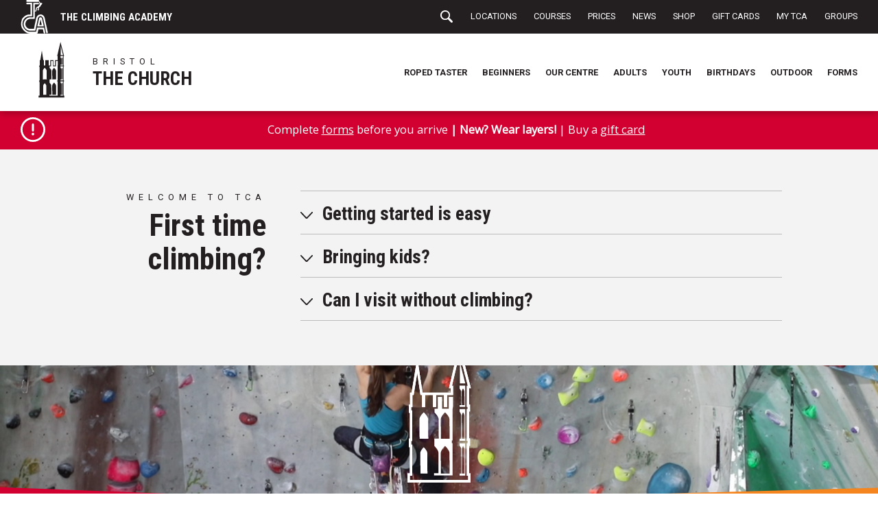

--- FILE ---
content_type: text/html; charset=UTF-8
request_url: https://www.theclimbingacademy.com/locations/the-church/
body_size: 14405
content:
<!doctype html>
<html lang="en-GB">

<head>
    <meta charset="UTF-8">
    <meta name="viewport" content="width=device-width, initial-scale=1">
    <link rel="profile" href="http://gmpg.org/xfn/11">
    <meta name='robots' content='index, follow, max-image-preview:large, max-snippet:-1, max-video-preview:-1' />
	<style>img:is([sizes="auto" i], [sizes^="auto," i]) { contain-intrinsic-size: 3000px 1500px }</style>
	
	<!-- This site is optimized with the Yoast SEO plugin v26.8 - https://yoast.com/product/yoast-seo-wordpress/ -->
	<title>The Church - The Climbing Academy</title>
	<meta name="description" content="Learn to climb at The Church. Situated in the heart of St Werburgh&#039;s TCA&#039;s roped climbing centre offers courses and coaching for all levels." />
	<link rel="canonical" href="https://www.theclimbingacademy.com/locations/the-church/" />
	<meta property="og:locale" content="en_GB" />
	<meta property="og:type" content="article" />
	<meta property="og:title" content="The Church - The Climbing Academy" />
	<meta property="og:description" content="Learn to climb at The Church. Situated in the heart of St Werburgh&#039;s TCA&#039;s roped climbing centre offers courses and coaching for all levels." />
	<meta property="og:url" content="https://www.theclimbingacademy.com/locations/the-church/" />
	<meta property="og:site_name" content="The Climbing Academy" />
	<meta property="article:modified_time" content="2026-01-12T21:13:48+00:00" />
	<meta name="twitter:card" content="summary_large_image" />
	<script type="application/ld+json" class="yoast-schema-graph">{"@context":"https://schema.org","@graph":[{"@type":"WebPage","@id":"https://www.theclimbingacademy.com/locations/the-church/","url":"https://www.theclimbingacademy.com/locations/the-church/","name":"The Church - The Climbing Academy","isPartOf":{"@id":"https://www.theclimbingacademy.com/#website"},"datePublished":"2018-03-10T12:11:42+00:00","dateModified":"2026-01-12T21:13:48+00:00","description":"Learn to climb at The Church. Situated in the heart of St Werburgh's TCA's roped climbing centre offers courses and coaching for all levels.","breadcrumb":{"@id":"https://www.theclimbingacademy.com/locations/the-church/#breadcrumb"},"inLanguage":"en-GB","potentialAction":[{"@type":"ReadAction","target":["https://www.theclimbingacademy.com/locations/the-church/"]}]},{"@type":"BreadcrumbList","@id":"https://www.theclimbingacademy.com/locations/the-church/#breadcrumb","itemListElement":[{"@type":"ListItem","position":1,"name":"Home","item":"https://www.theclimbingacademy.com/"},{"@type":"ListItem","position":2,"name":"Locations","item":"https://www.theclimbingacademy.com/locations/"},{"@type":"ListItem","position":3,"name":"The Church"}]},{"@type":"WebSite","@id":"https://www.theclimbingacademy.com/#website","url":"https://www.theclimbingacademy.com/","name":"The Climbing Academy","description":"Indoor climbing at its best","potentialAction":[{"@type":"SearchAction","target":{"@type":"EntryPoint","urlTemplate":"https://www.theclimbingacademy.com/?s={search_term_string}"},"query-input":{"@type":"PropertyValueSpecification","valueRequired":true,"valueName":"search_term_string"}}],"inLanguage":"en-GB"}]}</script>
	<!-- / Yoast SEO plugin. -->


<link rel='dns-prefetch' href='//fonts.googleapis.com' />
<link rel='dns-prefetch' href='//maxcdn.bootstrapcdn.com' />
<link rel="alternate" type="application/rss+xml" title="The Climbing Academy &raquo; Feed" href="https://www.theclimbingacademy.com/feed/" />
<link rel="alternate" type="application/rss+xml" title="The Climbing Academy &raquo; Comments Feed" href="https://www.theclimbingacademy.com/comments/feed/" />
<link rel='stylesheet' id='wp-block-library-css' href='https://www.theclimbingacademy.com/wp-includes/css/dist/block-library/style.min.css?ver=6.8.3' type='text/css' media='all' />
<style id='classic-theme-styles-inline-css' type='text/css'>
/*! This file is auto-generated */
.wp-block-button__link{color:#fff;background-color:#32373c;border-radius:9999px;box-shadow:none;text-decoration:none;padding:calc(.667em + 2px) calc(1.333em + 2px);font-size:1.125em}.wp-block-file__button{background:#32373c;color:#fff;text-decoration:none}
</style>
<style id='global-styles-inline-css' type='text/css'>
:root{--wp--preset--aspect-ratio--square: 1;--wp--preset--aspect-ratio--4-3: 4/3;--wp--preset--aspect-ratio--3-4: 3/4;--wp--preset--aspect-ratio--3-2: 3/2;--wp--preset--aspect-ratio--2-3: 2/3;--wp--preset--aspect-ratio--16-9: 16/9;--wp--preset--aspect-ratio--9-16: 9/16;--wp--preset--color--black: #000000;--wp--preset--color--cyan-bluish-gray: #abb8c3;--wp--preset--color--white: #ffffff;--wp--preset--color--pale-pink: #f78da7;--wp--preset--color--vivid-red: #cf2e2e;--wp--preset--color--luminous-vivid-orange: #ff6900;--wp--preset--color--luminous-vivid-amber: #fcb900;--wp--preset--color--light-green-cyan: #7bdcb5;--wp--preset--color--vivid-green-cyan: #00d084;--wp--preset--color--pale-cyan-blue: #8ed1fc;--wp--preset--color--vivid-cyan-blue: #0693e3;--wp--preset--color--vivid-purple: #9b51e0;--wp--preset--gradient--vivid-cyan-blue-to-vivid-purple: linear-gradient(135deg,rgba(6,147,227,1) 0%,rgb(155,81,224) 100%);--wp--preset--gradient--light-green-cyan-to-vivid-green-cyan: linear-gradient(135deg,rgb(122,220,180) 0%,rgb(0,208,130) 100%);--wp--preset--gradient--luminous-vivid-amber-to-luminous-vivid-orange: linear-gradient(135deg,rgba(252,185,0,1) 0%,rgba(255,105,0,1) 100%);--wp--preset--gradient--luminous-vivid-orange-to-vivid-red: linear-gradient(135deg,rgba(255,105,0,1) 0%,rgb(207,46,46) 100%);--wp--preset--gradient--very-light-gray-to-cyan-bluish-gray: linear-gradient(135deg,rgb(238,238,238) 0%,rgb(169,184,195) 100%);--wp--preset--gradient--cool-to-warm-spectrum: linear-gradient(135deg,rgb(74,234,220) 0%,rgb(151,120,209) 20%,rgb(207,42,186) 40%,rgb(238,44,130) 60%,rgb(251,105,98) 80%,rgb(254,248,76) 100%);--wp--preset--gradient--blush-light-purple: linear-gradient(135deg,rgb(255,206,236) 0%,rgb(152,150,240) 100%);--wp--preset--gradient--blush-bordeaux: linear-gradient(135deg,rgb(254,205,165) 0%,rgb(254,45,45) 50%,rgb(107,0,62) 100%);--wp--preset--gradient--luminous-dusk: linear-gradient(135deg,rgb(255,203,112) 0%,rgb(199,81,192) 50%,rgb(65,88,208) 100%);--wp--preset--gradient--pale-ocean: linear-gradient(135deg,rgb(255,245,203) 0%,rgb(182,227,212) 50%,rgb(51,167,181) 100%);--wp--preset--gradient--electric-grass: linear-gradient(135deg,rgb(202,248,128) 0%,rgb(113,206,126) 100%);--wp--preset--gradient--midnight: linear-gradient(135deg,rgb(2,3,129) 0%,rgb(40,116,252) 100%);--wp--preset--font-size--small: 13px;--wp--preset--font-size--medium: 20px;--wp--preset--font-size--large: 36px;--wp--preset--font-size--x-large: 42px;--wp--preset--spacing--20: 0.44rem;--wp--preset--spacing--30: 0.67rem;--wp--preset--spacing--40: 1rem;--wp--preset--spacing--50: 1.5rem;--wp--preset--spacing--60: 2.25rem;--wp--preset--spacing--70: 3.38rem;--wp--preset--spacing--80: 5.06rem;--wp--preset--shadow--natural: 6px 6px 9px rgba(0, 0, 0, 0.2);--wp--preset--shadow--deep: 12px 12px 50px rgba(0, 0, 0, 0.4);--wp--preset--shadow--sharp: 6px 6px 0px rgba(0, 0, 0, 0.2);--wp--preset--shadow--outlined: 6px 6px 0px -3px rgba(255, 255, 255, 1), 6px 6px rgba(0, 0, 0, 1);--wp--preset--shadow--crisp: 6px 6px 0px rgba(0, 0, 0, 1);}:where(.is-layout-flex){gap: 0.5em;}:where(.is-layout-grid){gap: 0.5em;}body .is-layout-flex{display: flex;}.is-layout-flex{flex-wrap: wrap;align-items: center;}.is-layout-flex > :is(*, div){margin: 0;}body .is-layout-grid{display: grid;}.is-layout-grid > :is(*, div){margin: 0;}:where(.wp-block-columns.is-layout-flex){gap: 2em;}:where(.wp-block-columns.is-layout-grid){gap: 2em;}:where(.wp-block-post-template.is-layout-flex){gap: 1.25em;}:where(.wp-block-post-template.is-layout-grid){gap: 1.25em;}.has-black-color{color: var(--wp--preset--color--black) !important;}.has-cyan-bluish-gray-color{color: var(--wp--preset--color--cyan-bluish-gray) !important;}.has-white-color{color: var(--wp--preset--color--white) !important;}.has-pale-pink-color{color: var(--wp--preset--color--pale-pink) !important;}.has-vivid-red-color{color: var(--wp--preset--color--vivid-red) !important;}.has-luminous-vivid-orange-color{color: var(--wp--preset--color--luminous-vivid-orange) !important;}.has-luminous-vivid-amber-color{color: var(--wp--preset--color--luminous-vivid-amber) !important;}.has-light-green-cyan-color{color: var(--wp--preset--color--light-green-cyan) !important;}.has-vivid-green-cyan-color{color: var(--wp--preset--color--vivid-green-cyan) !important;}.has-pale-cyan-blue-color{color: var(--wp--preset--color--pale-cyan-blue) !important;}.has-vivid-cyan-blue-color{color: var(--wp--preset--color--vivid-cyan-blue) !important;}.has-vivid-purple-color{color: var(--wp--preset--color--vivid-purple) !important;}.has-black-background-color{background-color: var(--wp--preset--color--black) !important;}.has-cyan-bluish-gray-background-color{background-color: var(--wp--preset--color--cyan-bluish-gray) !important;}.has-white-background-color{background-color: var(--wp--preset--color--white) !important;}.has-pale-pink-background-color{background-color: var(--wp--preset--color--pale-pink) !important;}.has-vivid-red-background-color{background-color: var(--wp--preset--color--vivid-red) !important;}.has-luminous-vivid-orange-background-color{background-color: var(--wp--preset--color--luminous-vivid-orange) !important;}.has-luminous-vivid-amber-background-color{background-color: var(--wp--preset--color--luminous-vivid-amber) !important;}.has-light-green-cyan-background-color{background-color: var(--wp--preset--color--light-green-cyan) !important;}.has-vivid-green-cyan-background-color{background-color: var(--wp--preset--color--vivid-green-cyan) !important;}.has-pale-cyan-blue-background-color{background-color: var(--wp--preset--color--pale-cyan-blue) !important;}.has-vivid-cyan-blue-background-color{background-color: var(--wp--preset--color--vivid-cyan-blue) !important;}.has-vivid-purple-background-color{background-color: var(--wp--preset--color--vivid-purple) !important;}.has-black-border-color{border-color: var(--wp--preset--color--black) !important;}.has-cyan-bluish-gray-border-color{border-color: var(--wp--preset--color--cyan-bluish-gray) !important;}.has-white-border-color{border-color: var(--wp--preset--color--white) !important;}.has-pale-pink-border-color{border-color: var(--wp--preset--color--pale-pink) !important;}.has-vivid-red-border-color{border-color: var(--wp--preset--color--vivid-red) !important;}.has-luminous-vivid-orange-border-color{border-color: var(--wp--preset--color--luminous-vivid-orange) !important;}.has-luminous-vivid-amber-border-color{border-color: var(--wp--preset--color--luminous-vivid-amber) !important;}.has-light-green-cyan-border-color{border-color: var(--wp--preset--color--light-green-cyan) !important;}.has-vivid-green-cyan-border-color{border-color: var(--wp--preset--color--vivid-green-cyan) !important;}.has-pale-cyan-blue-border-color{border-color: var(--wp--preset--color--pale-cyan-blue) !important;}.has-vivid-cyan-blue-border-color{border-color: var(--wp--preset--color--vivid-cyan-blue) !important;}.has-vivid-purple-border-color{border-color: var(--wp--preset--color--vivid-purple) !important;}.has-vivid-cyan-blue-to-vivid-purple-gradient-background{background: var(--wp--preset--gradient--vivid-cyan-blue-to-vivid-purple) !important;}.has-light-green-cyan-to-vivid-green-cyan-gradient-background{background: var(--wp--preset--gradient--light-green-cyan-to-vivid-green-cyan) !important;}.has-luminous-vivid-amber-to-luminous-vivid-orange-gradient-background{background: var(--wp--preset--gradient--luminous-vivid-amber-to-luminous-vivid-orange) !important;}.has-luminous-vivid-orange-to-vivid-red-gradient-background{background: var(--wp--preset--gradient--luminous-vivid-orange-to-vivid-red) !important;}.has-very-light-gray-to-cyan-bluish-gray-gradient-background{background: var(--wp--preset--gradient--very-light-gray-to-cyan-bluish-gray) !important;}.has-cool-to-warm-spectrum-gradient-background{background: var(--wp--preset--gradient--cool-to-warm-spectrum) !important;}.has-blush-light-purple-gradient-background{background: var(--wp--preset--gradient--blush-light-purple) !important;}.has-blush-bordeaux-gradient-background{background: var(--wp--preset--gradient--blush-bordeaux) !important;}.has-luminous-dusk-gradient-background{background: var(--wp--preset--gradient--luminous-dusk) !important;}.has-pale-ocean-gradient-background{background: var(--wp--preset--gradient--pale-ocean) !important;}.has-electric-grass-gradient-background{background: var(--wp--preset--gradient--electric-grass) !important;}.has-midnight-gradient-background{background: var(--wp--preset--gradient--midnight) !important;}.has-small-font-size{font-size: var(--wp--preset--font-size--small) !important;}.has-medium-font-size{font-size: var(--wp--preset--font-size--medium) !important;}.has-large-font-size{font-size: var(--wp--preset--font-size--large) !important;}.has-x-large-font-size{font-size: var(--wp--preset--font-size--x-large) !important;}
:where(.wp-block-post-template.is-layout-flex){gap: 1.25em;}:where(.wp-block-post-template.is-layout-grid){gap: 1.25em;}
:where(.wp-block-columns.is-layout-flex){gap: 2em;}:where(.wp-block-columns.is-layout-grid){gap: 2em;}
:root :where(.wp-block-pullquote){font-size: 1.5em;line-height: 1.6;}
</style>
<link rel='stylesheet' id='google-fonts-open-sans-css' href='https://fonts.googleapis.com/css?family=Open+Sans&#038;ver=6.8.3' type='text/css' media='all' />
<link rel='stylesheet' id='google-fonts-roboto-css' href='https://fonts.googleapis.com/css?family=Roboto%3A400%2C700&#038;ver=6.8.3' type='text/css' media='all' />
<link rel='stylesheet' id='google-fonts-roboto-condensed-css' href='https://fonts.googleapis.com/css?family=Roboto+Condensed%3A300%2C700&#038;ver=6.8.3' type='text/css' media='all' />
<link rel='stylesheet' id='fancybox-css-css' href='https://www.theclimbingacademy.com/wp-content/themes/theclimbingacademy/css/jquery.fancybox.min.css?ver=6.8.3' type='text/css' media='all' />
<link rel='stylesheet' id='flickity-css-css' href='https://www.theclimbingacademy.com/wp-content/themes/theclimbingacademy/css/flickity.css?ver=6.8.3' type='text/css' media='all' />
<link rel='stylesheet' id='socials-css-css' href='https://www.theclimbingacademy.com/wp-content/themes/theclimbingacademy/css/jssocials.css?ver=6.8.3' type='text/css' media='all' />
<link rel='stylesheet' id='font-awesome-css-css' href='https://maxcdn.bootstrapcdn.com/font-awesome/4.7.0/css/font-awesome.min.css?ver=6.8.3' type='text/css' media='all' />
<link rel='stylesheet' id='styles-css' href='https://www.theclimbingacademy.com/wp-content/themes/theclimbingacademy/style.css?ver=56' type='text/css' media='all' />
<link rel="https://api.w.org/" href="https://www.theclimbingacademy.com/wp-json/" /><link rel="alternate" title="JSON" type="application/json" href="https://www.theclimbingacademy.com/wp-json/wp/v2/pages/76" /><link rel="EditURI" type="application/rsd+xml" title="RSD" href="https://www.theclimbingacademy.com/xmlrpc.php?rsd" />
<meta name="generator" content="WordPress 6.8.3" />
<link rel='shortlink' href='https://www.theclimbingacademy.com/?p=76' />
<link rel="alternate" title="oEmbed (JSON)" type="application/json+oembed" href="https://www.theclimbingacademy.com/wp-json/oembed/1.0/embed?url=https%3A%2F%2Fwww.theclimbingacademy.com%2Flocations%2Fthe-church%2F" />
<link rel="alternate" title="oEmbed (XML)" type="text/xml+oembed" href="https://www.theclimbingacademy.com/wp-json/oembed/1.0/embed?url=https%3A%2F%2Fwww.theclimbingacademy.com%2Flocations%2Fthe-church%2F&#038;format=xml" />
<style type="text/css">.recentcomments a{display:inline !important;padding:0 !important;margin:0 !important;}</style><link rel="icon" href="https://www.theclimbingacademy.com/wp-content/uploads/2025/04/tca-logo-150x150.png" sizes="32x32" />
<link rel="icon" href="https://www.theclimbingacademy.com/wp-content/uploads/2025/04/tca-logo-300x300.png" sizes="192x192" />
<link rel="apple-touch-icon" href="https://www.theclimbingacademy.com/wp-content/uploads/2025/04/tca-logo-300x300.png" />
<meta name="msapplication-TileImage" content="https://www.theclimbingacademy.com/wp-content/uploads/2025/04/tca-logo-300x300.png" />
    <!-- Google tag (gtag.js) -->
    <script async src="https://www.googletagmanager.com/gtag/js?id=G-EX10P602MG"></script>
    <script>
        window.dataLayer = window.dataLayer || [];

        function gtag() {
            dataLayer.push(arguments);
        }
        gtag('js', new Date());
        gtag('config', 'G-EX10P602MG');
    </script>

</head>

<body class="wp-singular page-template page-template-location-page page-template-location-page-php page page-id-76 page-parent page-child parent-pageid-22 wp-theme-theclimbingacademy">
    <div id="page" class="site">
        <a class="skip-link screen-reader-text" href="#content">Skip to content</a>
        <header id="masthead" class="site-header compensate-for-scrollbar">
            <a href="https://www.theclimbingacademy.com/">
                <div class="site-branding">
                    <img src="https://www.theclimbingacademy.com/wp-content/themes/theclimbingacademy/assets/tca-logo.svg"
                        alt="TCA Logo" />
                    <span>The Climbing Academy</span>
                </div><!-- .site-branding -->
            </a>
            <nav id="site-navigation" class="main-navigation">
                <div class="menu-main-navigation-container"><ul id="primary-menu" class="menu"><li id="menu-item-24" class="menu-item menu-item-type-post_type menu-item-object-page current-page-ancestor menu-item-24"><a href="https://www.theclimbingacademy.com/locations/">Locations</a></li>
<li id="menu-item-14996" class="menu-item menu-item-type-post_type menu-item-object-page menu-item-14996"><a href="https://www.theclimbingacademy.com/courses/">Courses</a></li>
<li id="menu-item-15148" class="menu-item menu-item-type-post_type menu-item-object-page menu-item-15148"><a href="https://www.theclimbingacademy.com/prices/">Prices</a></li>
<li id="menu-item-10" class="menu-item menu-item-type-post_type menu-item-object-page menu-item-10"><a href="https://www.theclimbingacademy.com/tca-life/">News</a></li>
<li id="menu-item-1344" class="menu-item menu-item-type-custom menu-item-object-custom menu-item-1344"><a href="http://shop.theclimbingacademy.com">Shop</a></li>
<li id="menu-item-19" class="menu-item menu-item-type-post_type menu-item-object-page menu-item-19"><a href="https://www.theclimbingacademy.com/gift-cards/">Gift Cards</a></li>
<li id="menu-item-322" class="menu-item menu-item-type-post_type menu-item-object-page menu-item-322"><a href="https://www.theclimbingacademy.com/my-tca/">My TCA</a></li>
<li id="menu-item-17127" class="menu-item menu-item-type-post_type menu-item-object-page menu-item-17127"><a href="https://www.theclimbingacademy.com/groups/">Groups</a></li>
</ul></div>            </nav><!-- #site-navigation -->
            <a data-fancybox="search" data-src="#search-popup" id="search-icon" href="javascript:;"><img
                    class="search-icon"
                    src="https://www.theclimbingacademy.com/wp-content/themes/theclimbingacademy/assets/search-icon.svg"
                    alt="Search Icon" /></a>
            <div id="nav-toggle" data-href="#"><span></span></div>
        </header><!-- #masthead -->

        <div id="content" class="site-content"><div class="sub-navigation">
    <a href="https://www.theclimbingacademy.com/locations/the-church/">
        <div class="sub-branding">
            <div class="logo">
                                    <img src="https://www.theclimbingacademy.com/wp-content/uploads/2018/03/church-logo-1.svg" alt="The Church Logo" />
                            </div>
            <div class="info">
                <h4>Bristol</h4>
                <h3>The Church</h3>
            </div>
        </div>
    </a>
            <ul>
            <li class="page_item page-item-560"><a href="https://www.theclimbingacademy.com/locations/the-church/roped-taster/">Roped Taster</a></li>
<li class="page_item page-item-562"><a href="https://www.theclimbingacademy.com/locations/the-church/beginners-courses/">Beginners</a></li>
<li class="page_item page-item-445"><a href="https://www.theclimbingacademy.com/locations/the-church/our-centre/">Our Centre</a></li>
<li class="page_item page-item-411 page_item_has_children"><a href="https://www.theclimbingacademy.com/locations/the-church/adults/">Adults</a>
<ul class='children'>
	<li class="page_item page-item-11367"><a href="https://www.theclimbingacademy.com/locations/the-church/adults/beginners/">Beginners</a></li>
	<li class="page_item page-item-426"><a href="https://www.theclimbingacademy.com/locations/the-church/adults/lead-climbing-courses/">Lead Climbing Courses</a></li>
	<li class="page_item page-item-15394 page_item_has_children"><a href="https://www.theclimbingacademy.com/locations/the-church/adults/clubs/">Climbers&#8217; Clubs</a>
	<ul class='children'>
		<li class="page_item page-item-416"><a href="https://www.theclimbingacademy.com/locations/the-church/adults/clubs/roped-social/">Roped Social</a></li>
		<li class="page_item page-item-15402"><a href="https://www.theclimbingacademy.com/locations/the-church/adults/clubs/womens-roped-social/">Women&#8217;s Roped Social</a></li>
		<li class="page_item page-item-17515"><a href="https://www.theclimbingacademy.com/locations/the-church/adults/clubs/young-adult-climbers-club-15-21s/">Young Adult Climbers Club (15-21s)</a></li>
	</ul>
</li>
	<li class="page_item page-item-8776"><a href="https://www.theclimbingacademy.com/locations/the-church/adults/office-team-building/">Office Team Building</a></li>
	<li class="page_item page-item-7593"><a href="https://www.theclimbingacademy.com/locations/the-church/adults/climbing-refresher/">Climbing refreshers</a></li>
	<li class="page_item page-item-420"><a href="https://www.theclimbingacademy.com/locations/the-church/adults/personal-coaching/">Personal Coaching</a></li>
	<li class="page_item page-item-434 page_item_has_children"><a href="https://www.theclimbingacademy.com/locations/the-church/adults/qualifications/">Professional Courses</a>
	<ul class='children'>
		<li class="page_item page-item-15687"><a href="https://www.theclimbingacademy.com/locations/the-church/adults/qualifications/bwi/">Boulder Wall Instructor</a></li>
		<li class="page_item page-item-982"><a href="https://www.theclimbingacademy.com/locations/the-church/adults/qualifications/cwi/">Climbing Wall Instructor</a></li>
		<li class="page_item page-item-987"><a href="https://www.theclimbingacademy.com/locations/the-church/adults/qualifications/cwdi/">Climbing Wall Development Instructor</a></li>
	</ul>
</li>
</ul>
</li>
<li class="page_item page-item-448 page_item_has_children"><a href="https://www.theclimbingacademy.com/locations/the-church/youth/">Youth</a>
<ul class='children'>
	<li class="page_item page-item-1576"><a href="https://www.theclimbingacademy.com/locations/the-church/youth/holiday-climbing/">Holiday Climbing</a></li>
	<li class="page_item page-item-11427"><a href="https://www.theclimbingacademy.com/locations/the-church/youth/youth-beginners/">Youth beginners</a></li>
	<li class="page_item page-item-13947"><a href="https://www.theclimbingacademy.com/locations/the-church/youth/mini-mountaineers/">Mini Mountaineers</a></li>
	<li class="page_item page-item-462"><a href="https://www.theclimbingacademy.com/locations/the-church/youth/ages-6-7/">6-7s</a></li>
	<li class="page_item page-item-466"><a href="https://www.theclimbingacademy.com/locations/the-church/youth/ages-8-15/">8-15s</a></li>
	<li class="page_item page-item-502"><a href="https://www.theclimbingacademy.com/locations/the-church/youth/15-21/">15-21s</a></li>
	<li class="page_item page-item-14566"><a href="https://www.theclimbingacademy.com/locations/the-church/youth/birthdays/">Birthdays</a></li>
	<li class="page_item page-item-556"><a href="https://www.theclimbingacademy.com/locations/the-church/youth/climbing-squad/">Bristol Youth Squad</a></li>
	<li class="page_item page-item-887"><a href="https://www.theclimbingacademy.com/locations/the-church/youth/school-and-youth-groups/">Schools and Youth Groups</a></li>
</ul>
</li>
<li class="page_item page-item-9720"><a href="https://www.theclimbingacademy.com/locations/the-church/birthdays-2/">Birthdays</a></li>
<li class="page_item page-item-454 page_item_has_children"><a href="https://www.theclimbingacademy.com/locations/the-church/outdoor/">Outdoor</a>
<ul class='children'>
	<li class="page_item page-item-580"><a href="https://www.theclimbingacademy.com/locations/the-church/outdoor/outdoor-taster/">Outdoor Tasters</a></li>
	<li class="page_item page-item-590"><a href="https://www.theclimbingacademy.com/locations/the-church/outdoor/intro-to-sports-climbing/">Intro to Sport Climbing</a></li>
</ul>
</li>
<li class="page_item page-item-951"><a href="https://www.theclimbingacademy.com/locations/the-church/forms/">Forms</a></li>
        </ul>
        <div id="sub-nav-toggle" data-href="#">
        <h4>MENU</h4><span></span>
    </div>
</div>
<div id="primary">
    <main id="main" class="site-main with-subnavigation">
                    <div id="notice-bar"
                style="background-color:#d20030 ;color:#FFFFFF !important">
                <div class="inner with-icon">
                    <p style="text-align: center">Complete <a href="https://www.theclimbingacademy.com/homepage/forms/">forms</a> before you arrive <b>| New? Wear layers!</b> | Buy a <a href="https://shop.theclimbingacademy.com/products/climbing-gift-card">gift card</a></p>
                    <div class="icon">                             <img src="https://www.theclimbingacademy.com/wp-content/uploads/2020/06/warning.svg" alt="" />
                                            </div>
                </div>
            </div>
                <div class="faq content-area wysiwyg lcn">
            <div class="faq-inner">
                <div class="title">
                    <h4>Welcome to TCA</h4>
                    <h1>First time climbing?</h1>
                </div>
                <div class="expanders">
                                                                        <div class="qa">
                                <h3 class="sentence toggle"><span><img src="https://www.theclimbingacademy.com/wp-content/themes/theclimbingacademy/assets/arrow.svg"
                                            alt="arrow" /></span>Getting started is easy </h3>
                                <div class="answer">
                                    <p>You can pay per visit or buy passes for discounted entry. <a href="https://www.theclimbingacademy.com/prices/">View prices</a>.</p>
<h3>Pay Once, Climb Twice</h3>
<p>If you&#8217;ve never visited a TCA centre before, you can pay for your first visit and your second visit is completely free. <a href="https://www.theclimbingacademy.com/tca-life/2-for-1-new-climbers/">View offer</a>.</p>
<h3>Bouldering</h3>
<p>You don’t have to book or complete a course to go bouldering, just turn up. You can hire shoes at each centre. Save time by completing a form online (which includes a safety video) in advance. You can boulder at all<a href="https://www.theclimbingacademy.com/locations/"> TCA centres</a>, although if you’re in Bristol, head to The Mothership as bouldering at The Church is limited. Over 16s can boulder unsupervised.</p>
<p><a class="btn red" href="https://www.theclimbingacademy.com/homepage/forms/">Complete Forms</a></p>
<p>&nbsp;</p>
<h3>Roped Climbing</h3>
<p>In the Southwest you can try roped climbing at The Church or The Arc. To start rope climbing, you must first complete a beginners course or be accompanied by an experienced friend who is happy to supervise. Find out more about Roped Beginners’ Courses and Tasters for all ages:</p>
<p><a class="btn red" href="https://www.theclimbingacademy.com/courses/roped/">See roped courses</a></p>
                                </div>
                            </div>
                                                    <div class="qa">
                                <h3 class="sentence toggle"><span><img src="https://www.theclimbingacademy.com/wp-content/themes/theclimbingacademy/assets/arrow.svg"
                                            alt="arrow" /></span>Bringing kids?</h3>
                                <div class="answer">
                                    <pre>Please note that there are some restrictions for under 8s whether roped climbing or bouldering. <a href="https://www.theclimbingacademy.com/faqs/">See FAQs</a></pre>
<h3>Bouldering</h3>
<p>Under 16s must be supervised by a registered adult. Each adult can supervise up to 2 others per visit.</p>
<p>You can boulder at <a href="https://www.theclimbingacademy.com/locations/">all TCA centres</a>, although if you’re in Bristol, head to The Mothership as bouldering at The Church is limited. There is a dedicated kids climbing area at The Newsroom in Glasgow. If you&#8217;re bringing kids to The Prop Store to boulder, we&#8217;d reccomend phoning ahead to check. The upstairs bouldering space in The Arc in Chippenham has family-friendly climbs.</p>
<p>&nbsp;</p>
<h3>Roped Climbing</h3>
<p>Under 18s must be supervised by a registered adult.</p>
<p>You can try rope climbing at The Church (Bristol), The Arc (Chippenham) and The Prop Store (Glasgow). We offer kids term time classes, holiday sessions and birthday parties. Visit <a href="https://www.theclimbingacademy.com/locations/">locations</a> for more info on youth climbing.</p>
<p>Experienced climbers can save time by <a href="https://www.theclimbingacademy.com/homepage/forms/">completing forms</a> online in advance.</p>
<p>&nbsp;</p>
                                </div>
                            </div>
                                                    <div class="qa">
                                <h3 class="sentence toggle"><span><img src="https://www.theclimbingacademy.com/wp-content/themes/theclimbingacademy/assets/arrow.svg"
                                            alt="arrow" /></span>Can I visit without climbing?</h3>
                                <div class="answer">
                                    <p>Yes, we have cafes in every centre where you can enjoy great coffee, sweet treats, savoury snacks and beer. These are open to the public. You do not need to register to use the cafes. We offer take out hot drinks if you are passing and need a quick caffeine (or decaf) fix.</p>
                                </div>
                            </div>
                                                            </div>
            </div>
        </div>
        <div id="vid" class="video-banner"
                                    style="background-image:url('https://www.theclimbingacademy.com/wp-content/uploads/2021/12/CH-screenshot_small.jpg')"
            >

                            <video playsinline webkit-playsinline autoplay muted loop poster="https://www.theclimbingacademy.com/wp-content/uploads/2021/12/CH-screenshot_small.jpg">
                    <source src="https://www.theclimbingacademy.com/wp-content/uploads/2021/12/CH-header.mp4" type="video/mp4">
                </video>
            
            <div class="sub-brand-overlay">
                                    <img src="https://www.theclimbingacademy.com/wp-content/uploads/2018/03/church-logo-white.svg" alt="The Church Logo" />
                            </div>
            <div class="red-orange-angles with-infobar">
                <img src="https://www.theclimbingacademy.com/wp-content/themes/theclimbingacademy/assets/orange-red-angles-infobar.svg" alt="TCA Logo" />
            </div>
        </div>
        <div class="location-infobar">
            <div class="column left">
                <div class="location-address">
                    St.Werburgh's Church<br />
Mina Road, Bristol<br />
BS2 9YQ                </div>
                <div class="google-map-link">
                    <a href="https://www.google.co.uk/maps/place/Undercover+Rock+Bristol/@51.4717822,-2.5785435,17z/data=!4m5!3m4!1s0x48718e1666b0d859:0xe0a52b47ff44b3f4!8m2!3d51.471657!4d-2.576476" target="_blank">View in Google Maps</a>
                </div>
                <div class="location-opening-times">
                    <span>Mon-Fri: 12pm-10pm</span><br>(Peak 3-8pm)<br />
<br />
<span>Sat-Sun: 9am-6pm</span><br>(Peak 9am-3pm)                </div>
            </div>
            <div class="column middle">
                <div class="tel-email">
                                            <div class="item">
                            <a
                                href="mailto:thechurch@theclimbingacademy.com">thechurch@theclimbingacademy.com</a>
                        </div>
                                                                <div class="item">
                            <a
                                href="tel:01179413489">01179 413 489</a>
                        </div>
                                    </div>
                <div class="social-icons">
                                                                <a target="_blank" href="https://www.facebook.com/TCASouthWest">
                            <div class="icon">
                                <img src="https://www.theclimbingacademy.com/wp-content/themes/theclimbingacademy/assets/fb-icon.svg"
                                    alt="Facebook Logo" />
                            </div>
                        </a>
                                                                <a target="_blank" href="https://www.instagram.com/tca_thechurch/">
                            <div class="icon">
                                <img src="https://www.theclimbingacademy.com/wp-content/themes/theclimbingacademy/assets/in-icon.svg"
                                    alt="Instagram Logo" />
                            </div>
                        </a>
                                    </div>
            </div>
            <div class="column right">
                                    <ul class="facilities">
                                                    <li class="bouldering">Bouldering</li>
                                                    <li class="roped">Roped Climbing</li>
                                                    <li class="shop">Shop</li>
                                                    <li class="training">Training Facilities</li>
                                                    <li class="cafe">Cafe</li>
                                            </ul>
                            </div>
        </div>
        <div class="red-orange-angles footer">
            <img src="https://www.theclimbingacademy.com/wp-content/themes/theclimbingacademy/assets/red-angle-bottom.svg"
                alt="TCA Logo" />
        </div>
        <div class="location-intro ">
            <div class="wrapper">
                <div class="text">
                    <h4>Welcome to</h4>
                    <h2>The Church</h2>
                    <p><iframe title="TCA The Church" width="640" height="480" src="https://www.youtube.com/embed/UGvMrSyKdVk?feature=oembed" frameborder="0" allow="accelerometer; autoplay; clipboard-write; encrypted-media; gyroscope; picture-in-picture; web-share" referrerpolicy="strict-origin-when-cross-origin" allowfullscreen></iframe></p>
<p>The Church in St Werburghs is one of the UK’s first indoor climbing centres, with walls up to 12m, with top-ropes, lead and auto belays, two warm up bouldering spaces and a training zone. The mezzanine café offers locally roasted coffee, savouries and sweet treats. Visit <a href="https://www.theclimbingacademy.com/access/">Access</a> for wheelchair limitations at The Church and access info at other TCA centres.</p>
<p><a class="btn red" href="https://www.theclimbingacademy.com/gift-cards/">Buy Gift Cards</a></p>
<p>&nbsp;</p>
<h4 style="text-align: left">EVERYONE IS WELCOME</h4>
<h3 style="text-align: left">Come and try climbing</h3>
<p>New to roped climbing? Book a <a href="https://climber.hellocapitan.com/tca/schedule/events/184/?&amp;event_types=2255">Taster</a> or a <a href="https://www.theclimbingacademy.com/locations/the-church/beginners-courses/">Roped Beginners</a> course. Already competent? Complete the online form (includes a safety video) then climb. For bouldering in Bristol, visit <a href="https://www.theclimbingacademy.com/locations/the-mothership/">The Mothership</a>. Shoe hire is available at all centres. Under 18s doing roped climbing must be supervised by a registered adult.</p>
<p><a class="btn red" href="https://climber.hellocapitan.com/tca/schedule/events/184/?&amp;event_types=2255">Book a Taster</a></p>
<p><a class="btn red" href="https://www.theclimbingacademy.com/locations/the-church/beginners-courses/">Book Roped Beginners</a></p>
<p>&nbsp;</p>
<p><em>&#8220;I recently signed up to the adult beginner&#8217;s course&#8230;It was so much fun and the instructor was really friendly. He was a great teacher, and made it easy to learn the knots and belaying techniques&#8230;.The centre is great too – even though it was busy, there was still space to practice on, and a good range of routes for beginners as well as advanced climbers. Will definitely be back now I&#8217;ve qualified!&#8221; </em>Google review ★★★★★</p>
<p>&nbsp;</p>
<h4 style="text-align: left">Group bookings</h4>
<h3 style="text-align: left">Contacting The Church</h3>
<p style="text-align: left">For enquiries about groups sessions and instructed courses, please don&#8217;t email. We will be able to assist you quickly if you give us your details via the <a href="https://docs.google.com/forms/d/e/1FAIpQLSeeAqySyBxzJfxUonpB4-m9fqV7lP2VrvXB3YcnnlEXjTh9Hw/viewform?usp=sf_link">group enquiry form</a>.</p>
<p style="text-align: center">
                </div>
                                    <div class="quicklinks">
                        <h4>Quicklinks</h4>
                        <div class="wrapper">
                            <div class="box one">
                                <h3>New to climbing?</h3>
                                <p>Get started on the ropes. Try a fun one-off Taster or a course</p>
                                <ul>
                                                                            <li>
                                            <a href="https://www.theclimbingacademy.com/locations/the-church/roped-taster/">
                                                <div class="btn white">
                                                    Fun tasters                                                </div>
                                            </a>
                                        </li>
                                                                            <li>
                                            <a href="https://www.theclimbingacademy.com/locations/the-church/adults/beginners/">
                                                <div class="btn white">
                                                    Roped Beginners (adult)                                                </div>
                                            </a>
                                        </li>
                                                                            <li>
                                            <a href="https://www.theclimbingacademy.com/locations/the-church/youth/youth-beginners/">
                                                <div class="btn white">
                                                    Roped Beginners (youth)                                                </div>
                                            </a>
                                        </li>
                                                                            <li>
                                            <a href="https://www.theclimbingacademy.com/tca-life/start-roped-climbing/">
                                                <div class="btn white">
                                                    How to start roped climbing                                                </div>
                                            </a>
                                        </li>
                                                                    </ul>
                            </div>
                            <div class="box two">
                                <h3>Other courses and clubs</h3>
                                <p>Learn new skills, meet other climbers or get a refresher</p>
                                <ul>
                                                                            <li>
                                            <a href="https://www.theclimbingacademy.com/locations/the-church/adults/lead-climbing-courses/">
                                                <div class="btn white">
                                                    Lead climbing courses                                                </div>
                                            </a>
                                        </li>
                                                                            <li>
                                            <a href="https://www.theclimbingacademy.com/locations/the-church/adults/climbing-refresher/">
                                                <div class="btn white">
                                                    Need a refresher?                                                </div>
                                            </a>
                                        </li>
                                                                            <li>
                                            <a href="https://www.theclimbingacademy.com/locations/the-church/youth/">
                                                <div class="btn white">
                                                    All youth climbing                                                </div>
                                            </a>
                                        </li>
                                                                            <li>
                                            <a href="https://www.theclimbingacademy.com/locations/the-church/adults/clubs/roped-social/">
                                                <div class="btn white">
                                                    Climber' clubs                                                </div>
                                            </a>
                                        </li>
                                                                            <li>
                                            <a href="https://www.theclimbingacademy.com/locations/the-church/adults/personal-coaching/">
                                                <div class="btn white">
                                                    Personal coaching                                                </div>
                                            </a>
                                        </li>
                                                                    </ul>
                            </div>
                        </div>
                    </div>
                            </div>
        </div>
                                    <div class="promo-carousel ">
                    <ul class="slides">
                                                    <li class="slide">
                                <div class="top-white-angles">
                                    <img src="https://www.theclimbingacademy.com/wp-content/themes/theclimbingacademy/assets/promo-carousel-white-top-angles.svg"
                                        alt="White Angles" />
                                </div>
                                <div class="slide-image">
                                                                            <a href="https://www.theclimbingacademy.com/tca-life/family-climbing-at-tca/">
                                                                                <img src="https://www.theclimbingacademy.com/wp-content/uploads/2025/05/Kids.jpg" alt="Kids at The Climbing Academy" />
                                                                                </a>
                                                                    </div>
                                <div class="slide-info">
                                    <div class="inner">
                                        <h4>Climb Together</h4>                                        <h2>Family Climbing at TCA</h2>                                        <p>Looking for a fun, active way to spend time together as a family?</p>                                                                                    <a href="https://www.theclimbingacademy.com/tca-life/family-climbing-at-tca/">
                                                <div class="btn white">
                                                    Find out more                                                </div>
                                            </a>
                                                                            </div>
                                    <div class="promo-carousel-red-angle"></div>
                                </div>
                                <div class="bottom-white-angles">
                                    <img src="https://www.theclimbingacademy.com/wp-content/themes/theclimbingacademy/assets/promo-carousel-white-bottom-angles.svg"
                                        alt="White Angles" />
                                </div>
                            </li>
                                                    <li class="slide">
                                <div class="top-white-angles">
                                    <img src="https://www.theclimbingacademy.com/wp-content/themes/theclimbingacademy/assets/promo-carousel-white-top-angles.svg"
                                        alt="White Angles" />
                                </div>
                                <div class="slide-image">
                                                                            <a href="https://www.theclimbingacademy.com/tca-life/2-for-1-new-climbers/">
                                                                                <img src="https://www.theclimbingacademy.com/wp-content/uploads/2024/09/carousel.jpg" alt="" />
                                                                                </a>
                                                                    </div>
                                <div class="slide-info">
                                    <div class="inner">
                                        <h4>New Climbers' Offer</h4>                                        <h2>Pay Once, Climb Twice</h2>                                        <p>Pay for your first visit and your second visit is free. No experience required to go bouldering. No booking required. Valid for new TCA climbers. </p>                                                                                    <a href="https://www.theclimbingacademy.com/tca-life/2-for-1-new-climbers/">
                                                <div class="btn white">
                                                    Explore                                                </div>
                                            </a>
                                                                            </div>
                                    <div class="promo-carousel-red-angle"></div>
                                </div>
                                <div class="bottom-white-angles">
                                    <img src="https://www.theclimbingacademy.com/wp-content/themes/theclimbingacademy/assets/promo-carousel-white-bottom-angles.svg"
                                        alt="White Angles" />
                                </div>
                            </li>
                                                    <li class="slide">
                                <div class="top-white-angles">
                                    <img src="https://www.theclimbingacademy.com/wp-content/themes/theclimbingacademy/assets/promo-carousel-white-top-angles.svg"
                                        alt="White Angles" />
                                </div>
                                <div class="slide-image">
                                                                            <a href="https://docs.google.com/forms/d/e/1FAIpQLSeeAqySyBxzJfxUonpB4-m9fqV7lP2VrvXB3YcnnlEXjTh9Hw/viewform">
                                                                                <img src="https://www.theclimbingacademy.com/wp-content/uploads/2021/06/Groups-ad-Church.jpg" alt="" />
                                                                                </a>
                                                                    </div>
                                <div class="slide-info">
                                    <div class="inner">
                                        <h4>Make an enquiry</h4>                                        <h2>Group bookings</h2>                                        <p>If you are interested in bringing a group to The Church, please complete our Group Enquiry Form.</p>                                                                                    <a href="https://docs.google.com/forms/d/e/1FAIpQLSeeAqySyBxzJfxUonpB4-m9fqV7lP2VrvXB3YcnnlEXjTh9Hw/viewform">
                                                <div class="btn white">
                                                    Submit enquiry                                                </div>
                                            </a>
                                                                            </div>
                                    <div class="promo-carousel-red-angle"></div>
                                </div>
                                <div class="bottom-white-angles">
                                    <img src="https://www.theclimbingacademy.com/wp-content/themes/theclimbingacademy/assets/promo-carousel-white-bottom-angles.svg"
                                        alt="White Angles" />
                                </div>
                            </li>
                                                    <li class="slide">
                                <div class="top-white-angles">
                                    <img src="https://www.theclimbingacademy.com/wp-content/themes/theclimbingacademy/assets/promo-carousel-white-top-angles.svg"
                                        alt="White Angles" />
                                </div>
                                <div class="slide-image">
                                                                            <a href="https://www.theclimbingacademy.com/locations/the-church/youth/">
                                                                                <img src="https://www.theclimbingacademy.com/wp-content/uploads/2024/06/KidsCarousel2-PS24.jpg" alt="A young girls belays her friend who is climbing while an instructor sits with them and holds the ropes" />
                                                                                </a>
                                                                    </div>
                                <div class="slide-info">
                                    <div class="inner">
                                        <h4>Weekday and weekend</h4>                                        <h2>Kids Classes</h2>                                        <p>We run fun instructed sessions for 6-8s, 8-15s and 15+. Get active, learn skills and make friends.</p>                                                                                    <a href="https://www.theclimbingacademy.com/locations/the-church/youth/">
                                                <div class="btn white">
                                                    Book now                                                </div>
                                            </a>
                                                                            </div>
                                    <div class="promo-carousel-red-angle"></div>
                                </div>
                                <div class="bottom-white-angles">
                                    <img src="https://www.theclimbingacademy.com/wp-content/themes/theclimbingacademy/assets/promo-carousel-white-bottom-angles.svg"
                                        alt="White Angles" />
                                </div>
                            </li>
                                                    <li class="slide">
                                <div class="top-white-angles">
                                    <img src="https://www.theclimbingacademy.com/wp-content/themes/theclimbingacademy/assets/promo-carousel-white-top-angles.svg"
                                        alt="White Angles" />
                                </div>
                                <div class="slide-image">
                                                                            <a href="https://www.theclimbingacademy.com/prices">
                                                                                <img src="https://www.theclimbingacademy.com/wp-content/uploads/2024/06/BuyAPassCarousel-CH24.jpg" alt="A womenis rope climbing. We see her from behind. In the foreground we can see a portion of a church column" />
                                                                                </a>
                                                                    </div>
                                <div class="slide-info">
                                    <div class="inner">
                                        <h4>It's Easy To</h4>                                        <h2>Buy a Pass</h2>                                        <p>Attending regularly? Save yourself some money and pay monthly<br />
</p>                                                                                    <a href="https://www.theclimbingacademy.com/prices">
                                                <div class="btn white">
                                                    Buy now                                                </div>
                                            </a>
                                                                            </div>
                                    <div class="promo-carousel-red-angle"></div>
                                </div>
                                <div class="bottom-white-angles">
                                    <img src="https://www.theclimbingacademy.com/wp-content/themes/theclimbingacademy/assets/promo-carousel-white-bottom-angles.svg"
                                        alt="White Angles" />
                                </div>
                            </li>
                                                    <li class="slide">
                                <div class="top-white-angles">
                                    <img src="https://www.theclimbingacademy.com/wp-content/themes/theclimbingacademy/assets/promo-carousel-white-top-angles.svg"
                                        alt="White Angles" />
                                </div>
                                <div class="slide-image">
                                                                            <a href="https://www.theclimbingacademy.com/tca-life/southwest-student-deals/">
                                                                                <img src="https://www.theclimbingacademy.com/wp-content/uploads/2024/09/STUDENT-PS.jpg" alt="" />
                                                                                </a>
                                                                    </div>
                                <div class="slide-info">
                                    <div class="inner">
                                        <h4>Student Deals</h4>                                        <h2>Are you a student? </h2>                                        <p>Check out our blog for more info on discounted courses, students pass deals and Freshers week tasters.</p>                                                                                    <a href="https://www.theclimbingacademy.com/tca-life/southwest-student-deals/">
                                                <div class="btn white">
                                                    Read more                                                </div>
                                            </a>
                                                                            </div>
                                    <div class="promo-carousel-red-angle"></div>
                                </div>
                                <div class="bottom-white-angles">
                                    <img src="https://www.theclimbingacademy.com/wp-content/themes/theclimbingacademy/assets/promo-carousel-white-bottom-angles.svg"
                                        alt="White Angles" />
                                </div>
                            </li>
                                                    <li class="slide">
                                <div class="top-white-angles">
                                    <img src="https://www.theclimbingacademy.com/wp-content/themes/theclimbingacademy/assets/promo-carousel-white-top-angles.svg"
                                        alt="White Angles" />
                                </div>
                                <div class="slide-image">
                                                                            <a href="https://www.theclimbingacademy.com/prices/">
                                                                                <img src="https://www.theclimbingacademy.com/wp-content/uploads/2024/06/NewMemberDeal-Carousel-CH24.jpg" alt="Two climbers work their way up a steep overhang" />
                                                                                </a>
                                                                    </div>
                                <div class="slide-info">
                                    <div class="inner">
                                        <h4>Special Offer</h4>                                        <h2>Get 1 Month Unlimited Climbing for £41</h2>                                        <p>Valid for new TCA Members only</p>                                                                                    <a href="https://www.theclimbingacademy.com/prices/">
                                                <div class="btn white">
                                                    Learn more                                                </div>
                                            </a>
                                                                            </div>
                                    <div class="promo-carousel-red-angle"></div>
                                </div>
                                <div class="bottom-white-angles">
                                    <img src="https://www.theclimbingacademy.com/wp-content/themes/theclimbingacademy/assets/promo-carousel-white-bottom-angles.svg"
                                        alt="White Angles" />
                                </div>
                            </li>
                                                    <li class="slide">
                                <div class="top-white-angles">
                                    <img src="https://www.theclimbingacademy.com/wp-content/themes/theclimbingacademy/assets/promo-carousel-white-top-angles.svg"
                                        alt="White Angles" />
                                </div>
                                <div class="slide-image">
                                                                            <a href="https://shop.theclimbingacademy.com/">
                                                                                <img src="https://www.theclimbingacademy.com/wp-content/uploads/2022/01/20211013-IMG_9912.jpg" alt="a close-up of a climbing shoe on a small hold" />
                                                                                </a>
                                                                    </div>
                                <div class="slide-info">
                                    <div class="inner">
                                        <h4>TCA Shop </h4>                                        <h2>Click.Collect.Climb</h2>                                        <p>Did you know we offer a click and collect service to The Church? It's super easy. Simply select which centre you'd like to collect from and pick up your order next time you're in. </p>                                                                                    <a href="https://shop.theclimbingacademy.com/">
                                                <div class="btn white">
                                                    Shop now                                                </div>
                                            </a>
                                                                            </div>
                                    <div class="promo-carousel-red-angle"></div>
                                </div>
                                <div class="bottom-white-angles">
                                    <img src="https://www.theclimbingacademy.com/wp-content/themes/theclimbingacademy/assets/promo-carousel-white-bottom-angles.svg"
                                        alt="White Angles" />
                                </div>
                            </li>
                                            </ul>
                </div>
                            <div class="blog-feed">
            <h4 class="center">Latest News from The Church</h4>
            <ul class="slides carousel">
                                    <li class="slide">
                        <a href="https://www.theclimbingacademy.com/tca-life/date-night-alternatives/">
                            <div class="thumbnail">
                                <div class="thumbnail-inner">
                                    <img width="700" height="430" src="https://www.theclimbingacademy.com/wp-content/uploads/2025/02/featured.jpg" class="attachment-post-thumbnail size-post-thumbnail wp-post-image" alt="Two people on a date in the climbing centre" decoding="async" fetchpriority="high" srcset="https://www.theclimbingacademy.com/wp-content/uploads/2025/02/featured.jpg 700w, https://www.theclimbingacademy.com/wp-content/uploads/2025/02/featured-300x184.jpg 300w" sizes="(max-width: 700px) 100vw, 700px" />                                </div>
                            </div>

                            <h4>20.01.26</h4>
                            <h3>Date Night Alternatives &#8211; Climbing</h3>
                        </a>
                    </li>
                                    <li class="slide">
                        <a href="https://www.theclimbingacademy.com/tca-life/bristol-student-comp-2526/">
                            <div class="thumbnail">
                                <div class="thumbnail-inner">
                                    <img width="700" height="430" src="https://www.theclimbingacademy.com/wp-content/uploads/2025/12/StudentComp-BRS-featured.png" class="attachment-post-thumbnail size-post-thumbnail wp-post-image" alt="A climber is photographed from above, reaching up to their next hold." decoding="async" srcset="https://www.theclimbingacademy.com/wp-content/uploads/2025/12/StudentComp-BRS-featured.png 700w, https://www.theclimbingacademy.com/wp-content/uploads/2025/12/StudentComp-BRS-featured-300x184.png 300w" sizes="(max-width: 700px) 100vw, 700px" />                                </div>
                            </div>

                            <h4>19.01.26</h4>
                            <h3>Student Winter Bouldering Comp Series &#8211; Bristol</h3>
                        </a>
                    </li>
                                    <li class="slide">
                        <a href="https://www.theclimbingacademy.com/tca-life/half-price-family-activities/">
                            <div class="thumbnail">
                                <div class="thumbnail-inner">
                                    <img width="700" height="430" src="https://www.theclimbingacademy.com/wp-content/uploads/2025/05/Families-featured25.png" class="attachment-post-thumbnail size-post-thumbnail wp-post-image" alt="A little boy is focussed looking up as he climbs" decoding="async" srcset="https://www.theclimbingacademy.com/wp-content/uploads/2025/05/Families-featured25.png 700w, https://www.theclimbingacademy.com/wp-content/uploads/2025/05/Families-featured25-300x184.png 300w" sizes="(max-width: 700px) 100vw, 700px" />                                </div>
                            </div>

                            <h4>20.12.25</h4>
                            <h3>Family activities – 50% off first 2 visits</h3>
                        </a>
                    </li>
                                    <li class="slide">
                        <a href="https://www.theclimbingacademy.com/tca-life/climb-together/">
                            <div class="thumbnail">
                                <div class="thumbnail-inner">
                                    <img width="700" height="430" src="https://www.theclimbingacademy.com/wp-content/uploads/2025/10/ClimbTogether2526-featured.png" class="attachment-post-thumbnail size-post-thumbnail wp-post-image" alt="A roped climber makes a dynamic move with a high foot." decoding="async" srcset="https://www.theclimbingacademy.com/wp-content/uploads/2025/10/ClimbTogether2526-featured.png 700w, https://www.theclimbingacademy.com/wp-content/uploads/2025/10/ClimbTogether2526-featured-300x184.png 300w" sizes="(max-width: 700px) 100vw, 700px" />                                </div>
                            </div>

                            <h4>27.11.25</h4>
                            <h3>Winter offer: 25% Off TCA Courses</h3>
                        </a>
                    </li>
                                    <li class="slide">
                        <a href="https://www.theclimbingacademy.com/tca-life/christmas-climbing-gifts/">
                            <div class="thumbnail">
                                <div class="thumbnail-inner">
                                    <img width="700" height="430" src="https://www.theclimbingacademy.com/wp-content/uploads/2025/10/xmas-gifts-25-website-1600x725-A-featured.png" class="attachment-post-thumbnail size-post-thumbnail wp-post-image" alt="TCA graphic baubles" decoding="async" srcset="https://www.theclimbingacademy.com/wp-content/uploads/2025/10/xmas-gifts-25-website-1600x725-A-featured.png 700w, https://www.theclimbingacademy.com/wp-content/uploads/2025/10/xmas-gifts-25-website-1600x725-A-featured-300x184.png 300w" sizes="(max-width: 700px) 100vw, 700px" />                                </div>
                            </div>

                            <h4>23.10.25</h4>
                            <h3>Christmas Climbing Gifts</h3>
                        </a>
                    </li>
                                    <li class="slide">
                        <a href="https://www.theclimbingacademy.com/tca-life/christmas-opening-times/">
                            <div class="thumbnail">
                                <div class="thumbnail-inner">
                                    <img width="700" height="430" src="https://www.theclimbingacademy.com/wp-content/uploads/2025/10/xmas-gifts-25-website-1600x725-B-featured.png" class="attachment-post-thumbnail size-post-thumbnail wp-post-image" alt="TCA graphic baubles" decoding="async" srcset="https://www.theclimbingacademy.com/wp-content/uploads/2025/10/xmas-gifts-25-website-1600x725-B-featured.png 700w, https://www.theclimbingacademy.com/wp-content/uploads/2025/10/xmas-gifts-25-website-1600x725-B-featured-300x184.png 300w" sizes="(max-width: 700px) 100vw, 700px" />                                </div>
                            </div>

                            <h4>23.10.25</h4>
                            <h3>Christmas 2025/26 opening times</h3>
                        </a>
                    </li>
                                    <li class="slide">
                        <a href="https://www.theclimbingacademy.com/tca-life/everyone-is-welcome-at-tca/">
                            <div class="thumbnail">
                                <div class="thumbnail-inner">
                                    <img width="700" height="430" src="https://www.theclimbingacademy.com/wp-content/uploads/2025/06/AllWelcome-featured25.V2.png" class="attachment-post-thumbnail size-post-thumbnail wp-post-image" alt="A climber looks up intensely at the next hold during a comp" decoding="async" srcset="https://www.theclimbingacademy.com/wp-content/uploads/2025/06/AllWelcome-featured25.V2.png 700w, https://www.theclimbingacademy.com/wp-content/uploads/2025/06/AllWelcome-featured25.V2-300x184.png 300w" sizes="(max-width: 700px) 100vw, 700px" />                                </div>
                            </div>

                            <h4>26.06.25</h4>
                            <h3>Everyone is Welcome at TCA</h3>
                        </a>
                    </li>
                                    <li class="slide">
                        <a href="https://www.theclimbingacademy.com/tca-life/southwest-student-deals/">
                            <div class="thumbnail">
                                <div class="thumbnail-inner">
                                    <img width="700" height="430" src="https://www.theclimbingacademy.com/wp-content/uploads/2024/07/MS-student-holding-image-featired.png" class="attachment-post-thumbnail size-post-thumbnail wp-post-image" alt="A young climber makes a high step while bouldering" decoding="async" srcset="https://www.theclimbingacademy.com/wp-content/uploads/2024/07/MS-student-holding-image-featired.png 700w, https://www.theclimbingacademy.com/wp-content/uploads/2024/07/MS-student-holding-image-featired-300x184.png 300w" sizes="(max-width: 700px) 100vw, 700px" />                                </div>
                            </div>

                            <h4>06.06.25</h4>
                            <h3>Southwest student deals 2025</h3>
                        </a>
                    </li>
                            </ul>
        </div>
                <div class="red-orange-angles footer">
            <img src="https://www.theclimbingacademy.com/wp-content/themes/theclimbingacademy/assets/orange-red-angles-footer.svg"
                alt="TCA Logo" />
        </div>
        <div class="location-footer-cta">
            <div class="tel-email">
                                    <div class="item">
                        <a target="_blank" href="mailto:thechurch@theclimbingacademy.com">thechurch@theclimbingacademy.com</a>
                    </div>
                                                    <div class="item">
                        <a target="_blank" href="tel:01179 413 489">01179 413 489</a>
                    </div>
                            </div>
            <div class="social-icons">
                                                    <a target="_blank" href="https://www.facebook.com/TCASouthWest">
                        <div class="icon">
                            <img src="https://www.theclimbingacademy.com/wp-content/themes/theclimbingacademy/assets/fb-icon.svg"
                                alt="Facebook Logo" />
                        </div>
                    </a>
                                                    <a target="_blank" href="https://www.instagram.com/tca_thechurch/">
                        <div class="icon">
                            <img src="https://www.theclimbingacademy.com/wp-content/themes/theclimbingacademy/assets/in-icon.svg"
                                alt="Instagram Logo" />
                        </div>
                    </a>
                            </div>
        </div>
        <div class="red-orange-angles footer">
            <img src="https://www.theclimbingacademy.com/wp-content/themes/theclimbingacademy/assets/red-angle-bottom.svg"
                alt="TCA Logo" />
        </div>
    </main><!-- #main -->
</div><!-- #primary -->


</div><!-- #content -->
<div class="locations-footer">
    <ul>
                    <li class="location">
                <a href="https://www.theclimbingacademy.com/locations/the-mothership/">
                    <div class="logo">
                                                    <img src="https://www.theclimbingacademy.com/wp-content/uploads/2018/03/mothership-logo-white.svg" alt="Mothership Logo White" />
                                            </div>
                    <h3 class="uppercase">The Mothership</h3>
                </a>
                <div class="info">

                    <a href="https://www.google.co.uk/maps/place/The+Climbing+Academy/@51.455472,-2.569098,15z/data=!4m5!3m4!1s0x0:0x4bb93d07e5a8f141!8m2!3d51.455472!4d-2.569098" target="_blank">
                        <div class="location-address">
                            85 Barrow Road<br />
Bristol<br />
BS5 0FD                            <div class="gm">
                                <a href="https://www.google.co.uk/maps/place/The+Climbing+Academy/@51.455472,-2.569098,15z/data=!4m5!3m4!1s0x0:0x4bb93d07e5a8f141!8m2!3d51.455472!4d-2.569098" target="_blank">
                                    <img src="https://www.theclimbingacademy.com/wp-content/themes/theclimbingacademy/assets/google-icon.svg" alt="marker" />
                                </a>
                            </div>
                        </div>
                    </a>
                    <div class="tel-email">
                                                    <div class="item">
                                <a target="_blank" href="tel:01179072956">01179 072 956</a>
                            </div>
                                            </div>
                    <div class="social-icons">

                        <a target="_blank" href="mailto:themothership@theclimbingacademy.com">
                            <div class="icon">
                                <img src="https://www.theclimbingacademy.com/wp-content/themes/theclimbingacademy/assets/mail-icon.svg" alt="Mail Logo" />
                            </div>
                        </a>

                                                    <a href="https://www.facebook.com/TCASouthWest">
                                <div class="icon">
                                    <img src="https://www.theclimbingacademy.com/wp-content/themes/theclimbingacademy/assets/fb-icon.svg" alt="Facebook Logo" />
                                </div>
                            </a>
                                                                            <a href="http://www.instagram.com/TCA_themothership">
                                <div class="icon">
                                    <img src="https://www.theclimbingacademy.com/wp-content/themes/theclimbingacademy/assets/in-icon.svg" alt="Instagram Logo" />
                                </div>
                            </a>
                                            </div>
                    <div class="location-opening-times">
                        <span>Mon-Fri: 7am-10pm</span><br>(Peak 3-8pm)<br />
<br />
<span>Sat-Sun: 8am-8pm</span><br>(Peak 8am-3pm)                    </div>

                </div>

            </li>
                    <li class="location">
                <a href="https://www.theclimbingacademy.com/locations/the-newsroom/">
                    <div class="logo">
                                                    <img src="https://www.theclimbingacademy.com/wp-content/uploads/2018/03/newsroom-logo-white.svg" alt="Newsroom Logo White" />
                                            </div>
                    <h3 class="uppercase">The Newsroom</h3>
                </a>
                <div class="info">

                    <a href="https://www.google.co.uk/maps/place/The+Climbing+Academy+Glasgow/@55.8505128,-4.2840422,17z/data=!3m1!4b1!4m5!3m4!1s0x4888467d40d2aaed:0x4678fc5e7ea071d2!8m2!3d55.8505098!4d-4.2818482" target="_blank">
                        <div class="location-address">
                            124 Portman St<br />
Kinning Park, Glasgow<br />
G41 1EJ                            <div class="gm">
                                <a href="https://www.google.co.uk/maps/place/The+Climbing+Academy+Glasgow/@55.8505128,-4.2840422,17z/data=!3m1!4b1!4m5!3m4!1s0x4888467d40d2aaed:0x4678fc5e7ea071d2!8m2!3d55.8505098!4d-4.2818482" target="_blank">
                                    <img src="https://www.theclimbingacademy.com/wp-content/themes/theclimbingacademy/assets/google-icon.svg" alt="marker" />
                                </a>
                            </div>
                        </div>
                    </a>
                    <div class="tel-email">
                                                    <div class="item">
                                <a target="_blank" href="tel:01414296331">0141 429 6331</a>
                            </div>
                                            </div>
                    <div class="social-icons">

                        <a target="_blank" href="mailto:glasgow@theclimbingacademy.com">
                            <div class="icon">
                                <img src="https://www.theclimbingacademy.com/wp-content/themes/theclimbingacademy/assets/mail-icon.svg" alt="Mail Logo" />
                            </div>
                        </a>

                                                    <a href="https://www.facebook.com/TCAGlasgow/">
                                <div class="icon">
                                    <img src="https://www.theclimbingacademy.com/wp-content/themes/theclimbingacademy/assets/fb-icon.svg" alt="Facebook Logo" />
                                </div>
                            </a>
                                                                            <a href="http://www.instagram.com/TCA_thenewsroom">
                                <div class="icon">
                                    <img src="https://www.theclimbingacademy.com/wp-content/themes/theclimbingacademy/assets/in-icon.svg" alt="Instagram Logo" />
                                </div>
                            </a>
                                            </div>
                    <div class="location-opening-times">
                        <span>Mon-Fri: 7am-10pm</span><br>(Peak 3-8pm)<br />
<br />
<span>Sat-Sun: 8am-8pm</span><br>(Peak 8am-3pm)                    </div>

                </div>

            </li>
                    <li class="location">
                <a href="https://www.theclimbingacademy.com/locations/the-church/">
                    <div class="logo">
                                                    <img src="https://www.theclimbingacademy.com/wp-content/uploads/2018/03/church-logo-white.svg" alt="The Church Logo" />
                                            </div>
                    <h3 class="uppercase">The Church</h3>
                </a>
                <div class="info">

                    <a href="https://www.google.co.uk/maps/place/Undercover+Rock+Bristol/@51.4717822,-2.5785435,17z/data=!4m5!3m4!1s0x48718e1666b0d859:0xe0a52b47ff44b3f4!8m2!3d51.471657!4d-2.576476" target="_blank">
                        <div class="location-address">
                            St.Werburgh's Church<br />
Mina Road, Bristol<br />
BS2 9YQ                            <div class="gm">
                                <a href="https://www.google.co.uk/maps/place/Undercover+Rock+Bristol/@51.4717822,-2.5785435,17z/data=!4m5!3m4!1s0x48718e1666b0d859:0xe0a52b47ff44b3f4!8m2!3d51.471657!4d-2.576476" target="_blank">
                                    <img src="https://www.theclimbingacademy.com/wp-content/themes/theclimbingacademy/assets/google-icon.svg" alt="marker" />
                                </a>
                            </div>
                        </div>
                    </a>
                    <div class="tel-email">
                                                    <div class="item">
                                <a target="_blank" href="tel:01179413489">01179 413 489</a>
                            </div>
                                            </div>
                    <div class="social-icons">

                        <a target="_blank" href="mailto:thechurch@theclimbingacademy.com">
                            <div class="icon">
                                <img src="https://www.theclimbingacademy.com/wp-content/themes/theclimbingacademy/assets/mail-icon.svg" alt="Mail Logo" />
                            </div>
                        </a>

                                                    <a href="https://www.facebook.com/TCASouthWest">
                                <div class="icon">
                                    <img src="https://www.theclimbingacademy.com/wp-content/themes/theclimbingacademy/assets/fb-icon.svg" alt="Facebook Logo" />
                                </div>
                            </a>
                                                                            <a href="https://www.instagram.com/tca_thechurch/">
                                <div class="icon">
                                    <img src="https://www.theclimbingacademy.com/wp-content/themes/theclimbingacademy/assets/in-icon.svg" alt="Instagram Logo" />
                                </div>
                            </a>
                                            </div>
                    <div class="location-opening-times">
                        <span>Mon-Fri: 12pm-10pm</span><br>(Peak 3-8pm)<br />
<br />
<span>Sat-Sun: 9am-6pm</span><br>(Peak 9am-3pm)                    </div>

                </div>

            </li>
                    <li class="location">
                <a href="https://www.theclimbingacademy.com/locations/the-prop-store/">
                    <div class="logo">
                                                    <img src="https://www.theclimbingacademy.com/wp-content/uploads/2018/03/propstore-logo-WHITE.svg" alt="Prop Store Logo White" />
                                            </div>
                    <h3 class="uppercase">The Prop Store</h3>
                </a>
                <div class="info">

                    <a href="https://www.google.co.uk/maps/place/The+Climbing+Academy+-+%22The+Propstore%22/@55.89061,-4.2858001,15z/data=!4m2!3m1!1s0x0:0x3d68736021f16aa6?ved=2ahUKEwj3xeTJsKHeAhVR-aQKHeYBB2gQ_BIwDHoECAoQCw" target="_blank">
                        <div class="location-address">
                            24 Craigmont St<br />
Maryhill, Glasgow<br />
G20 9BT                            <div class="gm">
                                <a href="https://www.google.co.uk/maps/place/The+Climbing+Academy+-+%22The+Propstore%22/@55.89061,-4.2858001,15z/data=!4m2!3m1!1s0x0:0x3d68736021f16aa6?ved=2ahUKEwj3xeTJsKHeAhVR-aQKHeYBB2gQ_BIwDHoECAoQCw" target="_blank">
                                    <img src="https://www.theclimbingacademy.com/wp-content/themes/theclimbingacademy/assets/google-icon.svg" alt="marker" />
                                </a>
                            </div>
                        </div>
                    </a>
                    <div class="tel-email">
                                                    <div class="item">
                                <a target="_blank" href="tel:01414296331">0141 429 6331</a>
                            </div>
                                            </div>
                    <div class="social-icons">

                        <a target="_blank" href="mailto:glasgow@theclimbingacademy.com">
                            <div class="icon">
                                <img src="https://www.theclimbingacademy.com/wp-content/themes/theclimbingacademy/assets/mail-icon.svg" alt="Mail Logo" />
                            </div>
                        </a>

                                                    <a href="https://www.facebook.com/TCAGlasgow">
                                <div class="icon">
                                    <img src="https://www.theclimbingacademy.com/wp-content/themes/theclimbingacademy/assets/fb-icon.svg" alt="Facebook Logo" />
                                </div>
                            </a>
                                                                            <a href="http://www.instagram.com/tca_thepropstore">
                                <div class="icon">
                                    <img src="https://www.theclimbingacademy.com/wp-content/themes/theclimbingacademy/assets/in-icon.svg" alt="Instagram Logo" />
                                </div>
                            </a>
                                            </div>
                    <div class="location-opening-times">
                        <span>Mon-Fri: 10am-10pm</span><br>(Peak 3-8pm)<br />
<span>Sat-Sun: 8am-8pm</span><br>(Peak 8am-3pm)                    </div>

                </div>

            </li>
                    <li class="location">
                <a href="https://www.theclimbingacademy.com/locations/the-arc/">
                    <div class="logo">
                                                    <img src="https://www.theclimbingacademy.com/wp-content/uploads/2021/05/arc-white.svg" alt="" />
                                            </div>
                    <h3 class="uppercase">The Arc</h3>
                </a>
                <div class="info">

                    <a href="https://goo.gl/maps/dboQDoUToiPYhL1Z8" target="_blank">
                        <div class="location-address">
                            Westmead Lane<br />
Chippenham <br />
SN15 3HZ                            <div class="gm">
                                <a href="https://goo.gl/maps/dboQDoUToiPYhL1Z8" target="_blank">
                                    <img src="https://www.theclimbingacademy.com/wp-content/themes/theclimbingacademy/assets/google-icon.svg" alt="marker" />
                                </a>
                            </div>
                        </div>
                    </a>
                    <div class="tel-email">
                                                    <div class="item">
                                <a target="_blank" href="tel:01249471182">01249 471182</a>
                            </div>
                                            </div>
                    <div class="social-icons">

                        <a target="_blank" href="mailto:thearc@theclimbingacademy.com">
                            <div class="icon">
                                <img src="https://www.theclimbingacademy.com/wp-content/themes/theclimbingacademy/assets/mail-icon.svg" alt="Mail Logo" />
                            </div>
                        </a>

                                                    <a href="https://www.facebook.com/TCASouthWest">
                                <div class="icon">
                                    <img src="https://www.theclimbingacademy.com/wp-content/themes/theclimbingacademy/assets/fb-icon.svg" alt="Facebook Logo" />
                                </div>
                            </a>
                                                                            <a href="https://www.instagram.com/tca_thearc">
                                <div class="icon">
                                    <img src="https://www.theclimbingacademy.com/wp-content/themes/theclimbingacademy/assets/in-icon.svg" alt="Instagram Logo" />
                                </div>
                            </a>
                                            </div>
                    <div class="location-opening-times">
                        <span>Mon, Tue, Thu &amp; Fri : 11am-10pm</span><br>(Peak 3-8pm)<br><br />
<span>Wed : 9.30am-10pm</span><br>(Peak 3-8pm)<br><br />
<span>Sat-Sun: 9.30am-6pm</span><br>(Peak 9.30am-3pm)<br />
<br />
                    </div>

                </div>

            </li>
            </ul>
</div>
<footer id="colophon" class="site-footer">
    <div class="site-info">
        <div class="menus">
            <div class="explore">
                <h3>Quick Links</h3>
                <nav>
                    <div class="menu-footer-quick-links-container"><ul id="menu-footer-quick-links" class="menu"><li id="menu-item-11200" class="menu-item menu-item-type-post_type menu-item-object-page current-page-ancestor menu-item-11200"><a href="https://www.theclimbingacademy.com/locations/">Locations</a></li>
<li id="menu-item-11201" class="menu-item menu-item-type-post_type menu-item-object-page menu-item-11201"><a href="https://www.theclimbingacademy.com/setting/">Setting</a></li>
<li id="menu-item-11348" class="menu-item menu-item-type-post_type menu-item-object-page menu-item-11348"><a href="https://www.theclimbingacademy.com/birthdays/">Birthdays</a></li>
<li id="menu-item-15147" class="menu-item menu-item-type-post_type menu-item-object-page menu-item-15147"><a href="https://www.theclimbingacademy.com/prices/">Prices</a></li>
<li id="menu-item-11203" class="menu-item menu-item-type-post_type menu-item-object-page menu-item-11203"><a href="https://www.theclimbingacademy.com/access/">Access</a></li>
<li id="menu-item-11204" class="menu-item menu-item-type-post_type menu-item-object-page menu-item-11204"><a href="https://www.theclimbingacademy.com/tca-life/">News</a></li>
<li id="menu-item-11205" class="menu-item menu-item-type-post_type menu-item-object-page menu-item-11205"><a href="https://www.theclimbingacademy.com/careers/">Careers</a></li>
<li id="menu-item-11206" class="menu-item menu-item-type-post_type menu-item-object-page menu-item-11206"><a href="https://www.theclimbingacademy.com/gift-cards/">Gift Cards</a></li>
<li id="menu-item-11653" class="menu-item menu-item-type-post_type menu-item-object-page menu-item-11653"><a href="https://www.theclimbingacademy.com/homepage/forms/">Forms</a></li>
<li id="menu-item-11208" class="menu-item menu-item-type-post_type menu-item-object-page menu-item-11208"><a href="https://www.theclimbingacademy.com/my-tca/">My TCA</a></li>
<li id="menu-item-11293" class="menu-item menu-item-type-post_type menu-item-object-page menu-item-11293"><a href="https://www.theclimbingacademy.com/faqs/">FAQs</a></li>
<li id="menu-item-17126" class="menu-item menu-item-type-post_type menu-item-object-page menu-item-17126"><a href="https://www.theclimbingacademy.com/groups/">Groups</a></li>
</ul></div>                </nav>
            </div>
            <div class="utility-nav">
                <h3>Official</h3>
                <nav>
                    <div class="menu-footer-utility-container"><ul id="menu-footer-utility" class="menu"><li id="menu-item-172" class="menu-item menu-item-type-post_type menu-item-object-page menu-item-172"><a href="https://www.theclimbingacademy.com/terms-conditions/">Terms &#038; Conditions</a></li>
<li id="menu-item-173" class="menu-item menu-item-type-post_type menu-item-object-page menu-item-173"><a href="https://www.theclimbingacademy.com/policies/">Policies</a></li>
<li id="menu-item-12323" class="menu-item menu-item-type-custom menu-item-object-custom menu-item-12323"><a href="https://drive.google.com/file/d/1RGyKgR__-XXlCI1-lhDfJ4HmbDLNMSUP/view">Sustainability</a></li>
<li id="menu-item-313" class="menu-item menu-item-type-post_type menu-item-object-page menu-item-313"><a href="https://www.theclimbingacademy.com/cookie-policy/">Cookies</a></li>
<li id="menu-item-10276" class="menu-item menu-item-type-post_type menu-item-object-page menu-item-10276"><a href="https://www.theclimbingacademy.com/photography/">Photography</a></li>
<li id="menu-item-11218" class="menu-item menu-item-type-post_type menu-item-object-page menu-item-11218"><a href="https://www.theclimbingacademy.com/contact/">Contact</a></li>
</ul></div>                </nav>
            </div>
            <div class="shop">
                <h3>Shop</h3>
                <nav>
                    <div class="menu-footer-shop-container"><ul id="menu-footer-shop" class="menu"><li id="menu-item-11199" class="menu-item menu-item-type-custom menu-item-object-custom menu-item-11199"><a href="https://shop.theclimbingacademy.com/">Visit Shop</a></li>
<li id="menu-item-176" class="menu-item menu-item-type-custom menu-item-object-custom menu-item-176"><a href="https://shop.theclimbingacademy.com/returns">Returns</a></li>
<li id="menu-item-177" class="menu-item menu-item-type-custom menu-item-object-custom menu-item-177"><a href="https://shop.theclimbingacademy.com/shipping">Delivery</a></li>
</ul></div>                </nav>
            </div>
            <div class="partners">
                <h3>Partners</h3>
                <div class="logos">
                    <ul>
                        <li>
                            <a href="https://www.ellis-brigham.com/" target="_blank"><img
                                    src="https://www.theclimbingacademy.com/wp-content/themes/theclimbingacademy/assets/ellis-logo.jpg"
                                    alt="Ellis Brigham Logo" /></a>
                        </li>
                        <li>
                            <a href="https://rockandsun.com/" target="_blank"><img
                                    src="https://www.theclimbingacademy.com/wp-content/themes/theclimbingacademy/assets/rock-logo.jpg"
                                    alt="Rock & Sun Logo" /></a>
                        </li>
                        <li>
                            <a href="https://www.urbanuprising.org/" target="_blank"><img
                                    src="https://www.theclimbingacademy.com/wp-content/themes/theclimbingacademy/assets/uu-logo.jpg"
                                    alt="UU Logo" /></a>
                        </li>
                    </ul>
                </div>
            </div>
        </div>
    </div><!-- .site-info -->
    <div class="copyright">
        The climbing academy © 2026    </div>
</footer><!-- #colophon -->
</div><!-- #page -->
<div id="search-popup">
    <form autocomplete="off" role="search" class="form-search" method="get" id="searchform"
        action="https://www.theclimbingacademy.com/">
        <input type="text" value="" name="s" placeholder="Type keyword(s) here" />
        <button type="submit" class="search-button">Search</button>
    </form>
</div>
<script type="speculationrules">
{"prefetch":[{"source":"document","where":{"and":[{"href_matches":"\/*"},{"not":{"href_matches":["\/wp-*.php","\/wp-admin\/*","\/wp-content\/uploads\/*","\/wp-content\/*","\/wp-content\/plugins\/*","\/wp-content\/themes\/theclimbingacademy\/*","\/*\\?(.+)"]}},{"not":{"selector_matches":"a[rel~=\"nofollow\"]"}},{"not":{"selector_matches":".no-prefetch, .no-prefetch a"}}]},"eagerness":"conservative"}]}
</script>
<script type="text/javascript" src="https://www.theclimbingacademy.com/wp-content/themes/theclimbingacademy/js/jquery-1.12.4.js?ver=1" id="jquerys-js"></script>
<script type="text/javascript" src="https://www.theclimbingacademy.com/wp-content/themes/theclimbingacademy/js/jquery.vide.js?ver=1" id="vide-js"></script>
<script type="text/javascript" src="https://www.theclimbingacademy.com/wp-content/themes/theclimbingacademy/js/jquery.fancybox.min.js?ver=1" id="fancybox-js"></script>
<script type="text/javascript" src="https://www.theclimbingacademy.com/wp-content/themes/theclimbingacademy/js/flickity.pkgd.min.js?ver=1" id="flickity-carousel-js"></script>
<script type="text/javascript" src="https://www.theclimbingacademy.com/wp-content/themes/theclimbingacademy/js/jssocials.min.js?ver=1" id="socials-js"></script>
<script type="text/javascript" src="https://www.theclimbingacademy.com/wp-content/themes/theclimbingacademy/js/headroom.min.js?ver=1" id="headroom-js"></script>
<script type="text/javascript" src="https://www.theclimbingacademy.com/wp-content/themes/theclimbingacademy/js/forms.js?ver=3" id="forms-js"></script>
<script type="text/javascript" src="https://www.theclimbingacademy.com/wp-content/themes/theclimbingacademy/js/main.js?ver=20" id="scripts-js"></script>
</body>

</html>
<!--
Performance optimized by W3 Total Cache. Learn more: https://www.boldgrid.com/w3-total-cache/?utm_source=w3tc&utm_medium=footer_comment&utm_campaign=free_plugin

Page Caching using Disk: Enhanced 
Minified using Disk

Served from: www.theclimbingacademy.com @ 2026-01-29 17:41:59 by W3 Total Cache
-->

--- FILE ---
content_type: text/css
request_url: https://www.theclimbingacademy.com/wp-content/themes/theclimbingacademy/css/flickity.css?ver=6.8.3
body_size: 2106
content:
/*! Flickity v2.0.10
http://flickity.metafizzy.co
---------------------------------------------- */

.flickity-enabled {
  position: relative
}

.flickity-enabled:focus {
  outline: 0
}

.flickity-viewport {
  overflow: hidden;
  position: relative;
  height: 100%
}

.flickity-slider {
  position: absolute;
  width: 100%;
  height: 100%
}

.flickity-enabled.is-draggable {
  -webkit-tap-highlight-color: transparent;
  tap-highlight-color: transparent;
  -webkit-user-select: none;
  -moz-user-select: none;
  -ms-user-select: none;
  user-select: none
}

.flickity-enabled.is-draggable .flickity-viewport {
  cursor: move;
  cursor: -webkit-grab;
  cursor: grab
}

.flickity-enabled.is-draggable .flickity-viewport.is-pointer-down {
  cursor: -webkit-grabbing;
  cursor: grabbing
}

.flickity-prev-next-button {
  position: absolute;
  bottom: -41px;
  right: 0;
  width: 41px;
  height: 41px;
  border: 0;
  background: #231f20;
  cursor: pointer;
  border-radius: 0;
  margin: 0;
  padding: 0;
  transition: all .3s;
  z-index:7;
}

.hide-nav .flickity-prev-next-button, .hide-nav .flickity-page-dots {
  display: none !important;
}

.flickity-prev-next-button:hover {
  opacity: 0.7;
  transition: all 0.3s;
}

.flickity-prev-next-button:focus {
  outline: 0
}

.flickity-prev-next-button:active, .flickity-prev-next-button:visited {
  background: #231f20!important
}

.flickity-prev-next-button.previous {
  right: 0px;
  top:calc(50% - 46px);
}

.flickity-prev-next-button.next {
  right: 0;
  top:calc(50% - 4px);
}

.flickity-rtl .flickity-prev-next-button.previous {
  right: 0px
}

.flickity-rtl .flickity-prev-next-button.next {
  right: auto;
  left: 0
}

.flickity-prev-next-button:disabled {
  opacity: 1;
  cursor: auto
}

.flickity-prev-next-button svg {

}


.flickity-prev-next-button .arrow {
  fill: #fff
}

.flickity-page-dots {
  position: absolute;
  width: 100%;
  bottom: -25px;
  padding: 0;
  margin: 0;
  list-style: none;
  text-align: center;
  line-height: 1
}

.flickity-rtl .flickity-page-dots {
  direction: rtl
}

.flickity-page-dots .dot {
  display: inline-block;
  width: 10px;
  height: 10px;
  margin: 0 8px;
  background: #333;
  border-radius: 50%;
  opacity: .25;
  cursor: pointer
}

.flickity-page-dots .dot.is-selected {
  opacity: 1
}


--- FILE ---
content_type: text/css
request_url: https://www.theclimbingacademy.com/wp-content/themes/theclimbingacademy/style.css?ver=56
body_size: 16234
content:
/*!
Theme Name: The Climbing Academy
Theme URI: http://underscores.me/
Author: Jonathan Bean
Author URI: http://www.jonathan-creative.com
Description: A bespoke theme for TCA
Version: 2.0.0
License: GNU General Public License v2 or later
License URI: LICENSE
Text Domain: tca
Tags: custom-background, custom-logo, custom-menu, featured-images, threaded-comments, translation-ready

This theme, like WordPress, is licensed under the GPL.
Use it to make something cool, have fun, and share what you've learned with others.

The Climbing Academy is based on Underscores https://underscores.me/, (C) 2012-2017 Automattic, Inc.
Underscores is distributed under the terms of the GNU GPL v2 or later.

Normalizing styles have been helped along thanks to the fine work of
Nicolas Gallagher and Jonathan Neal https://necolas.github.io/normalize.css/
*/
/*--------------------------------------------------------------
>>> TABLE OF CONTENTS:
----------------------------------------------------------------
# Normalize
# Typography
# Elements
# Forms
# Navigation
	## Links
	## Menus
# Accessibility
# Alignments
# Clearings
# Widgets
# Content
	## Posts and pages
	## Comments
# Infinite scroll
# Media
	## Captions
	## Galleries
--------------------------------------------------------------*/
/* Responisve Breakpoints */
/*--------------------------------------------------------------
# Normalize
--------------------------------------------------------------*/
/*! normalize.css v8.0.0 | MIT License | github.com/necolas/normalize.css */
/* Document
	 ========================================================================== */
/**
 * 1. Correct the line height in all browsers.
 * 2. Prevent adjustments of font size after orientation changes in iOS.
 */
html {
  line-height: 1.15; /* 1 */
  -webkit-text-size-adjust: 100%; /* 2 */
}

/* Sections
	 ========================================================================== */
/**
 * Remove the margin in all browsers.
 */
body {
  margin: 0;
}

/**
 * Correct the font size and margin on `h1` elements within `section` and
 * `article` contexts in Chrome, Firefox, and Safari.
 */
h1 {
  font-size: 2em;
  margin: 0.67em 0;
}

/* Grouping content
	 ========================================================================== */
/**
 * 1. Add the correct box sizing in Firefox.
 * 2. Show the overflow in Edge and IE.
 */
hr {
  box-sizing: content-box; /* 1 */
  height: 0; /* 1 */
  overflow: visible; /* 2 */
}

/**
 * 1. Correct the inheritance and scaling of font size in all browsers.
 * 2. Correct the odd `em` font sizing in all browsers.
 */
pre {
  font-family: monospace, monospace; /* 1 */
  font-size: 1em; /* 2 */
}

/* Text-level semantics
	 ========================================================================== */
/**
 * Remove the gray background on active links in IE 10.
 */
a {
  background-color: transparent;
}

/**
 * 1. Remove the bottom border in Chrome 57-
 * 2. Add the correct text decoration in Chrome, Edge, IE, Opera, and Safari.
 */
abbr[title] {
  border-bottom: none; /* 1 */
  text-decoration: underline; /* 2 */
  -webkit-text-decoration: underline dotted;
          text-decoration: underline dotted; /* 2 */
}

/**
 * Add the correct font weight in Chrome, Edge, and Safari.
 */
b,
strong {
  font-weight: bolder;
}

/**
 * 1. Correct the inheritance and scaling of font size in all browsers.
 * 2. Correct the odd `em` font sizing in all browsers.
 */
code,
kbd,
samp {
  font-family: monospace, monospace; /* 1 */
  font-size: 1em; /* 2 */
}

/**
 * Add the correct font size in all browsers.
 */
small {
  font-size: 80%;
}

/**
 * Prevent `sub` and `sup` elements from affecting the line height in
 * all browsers.
 */
sub,
sup {
  font-size: 75%;
  line-height: 0;
  position: relative;
  vertical-align: baseline;
}

sub {
  bottom: -0.25em;
}

sup {
  top: -0.5em;
}

/* Embedded content
	 ========================================================================== */
/**
 * Remove the border on images inside links in IE 10.
 */
img {
  border-style: none;
}

/* Forms
	 ========================================================================== */
/**
 * 1. Change the font styles in all browsers.
 * 2. Remove the margin in Firefox and Safari.
 */
button,
input,
optgroup,
select,
textarea {
  font-family: inherit; /* 1 */
  font-size: 100%; /* 1 */
  line-height: 1.15; /* 1 */
  margin: 0; /* 2 */
}

/**
 * Show the overflow in IE.
 * 1. Show the overflow in Edge.
 */
button,
input { /* 1 */
  overflow: visible;
}

/**
 * Remove the inheritance of text transform in Edge, Firefox, and IE.
 * 1. Remove the inheritance of text transform in Firefox.
 */
button,
select { /* 1 */
  text-transform: none;
}

/**
 * Correct the inability to style clickable types in iOS and Safari.
 */
button,
[type=button],
[type=reset],
[type=submit] {
  -webkit-appearance: button;
}

/**
 * Remove the inner border and padding in Firefox.
 */
button::-moz-focus-inner,
[type=button]::-moz-focus-inner,
[type=reset]::-moz-focus-inner,
[type=submit]::-moz-focus-inner {
  border-style: none;
  padding: 0;
}

/**
 * Restore the focus styles unset by the previous rule.
 */
button:-moz-focusring,
[type=button]:-moz-focusring,
[type=reset]:-moz-focusring,
[type=submit]:-moz-focusring {
  outline: 1px dotted ButtonText;
}

/**
 * Correct the padding in Firefox.
 */
fieldset {
  padding: 0.35em 0.75em 0.625em;
}

/**
 * 1. Correct the text wrapping in Edge and IE.
 * 2. Correct the color inheritance from `fieldset` elements in IE.
 * 3. Remove the padding so developers are not caught out when they zero out
 *		`fieldset` elements in all browsers.
 */
legend {
  box-sizing: border-box; /* 1 */
  color: inherit; /* 2 */
  display: table; /* 1 */
  max-width: 100%; /* 1 */
  padding: 0; /* 3 */
  white-space: normal; /* 1 */
}

/**
 * Add the correct vertical alignment in Chrome, Firefox, and Opera.
 */
progress {
  vertical-align: baseline;
}

/**
 * Remove the default vertical scrollbar in IE 10+.
 */
textarea {
  overflow: auto;
}

/**
 * 1. Add the correct box sizing in IE 10.
 * 2. Remove the padding in IE 10.
 */
[type=checkbox],
[type=radio] {
  box-sizing: border-box; /* 1 */
  padding: 0; /* 2 */
}

/**
 * Correct the cursor style of increment and decrement buttons in Chrome.
 */
[type=number]::-webkit-inner-spin-button,
[type=number]::-webkit-outer-spin-button {
  height: auto;
}

/**
 * 1. Correct the odd appearance in Chrome and Safari.
 * 2. Correct the outline style in Safari.
 */
[type=search] {
  -webkit-appearance: textfield; /* 1 */
  outline-offset: -2px; /* 2 */
}

/**
 * Remove the inner padding in Chrome and Safari on macOS.
 */
[type=search]::-webkit-search-decoration {
  -webkit-appearance: none;
}

/**
 * 1. Correct the inability to style clickable types in iOS and Safari.
 * 2. Change font properties to `inherit` in Safari.
 */
::-webkit-file-upload-button {
  -webkit-appearance: button; /* 1 */
  font: inherit; /* 2 */
}

/* Interactive
	 ========================================================================== */
/*
 * Add the correct display in Edge, IE 10+, and Firefox.
 */
details {
  display: block;
}

/*
 * Add the correct display in all browsers.
 */
summary {
  display: list-item;
}

/* Misc
	 ========================================================================== */
/**
 * Add the correct display in IE 10+.
 */
template {
  display: none;
}

/**
 * Add the correct display in IE 10.
 */
[hidden] {
  display: none;
}

/*--------------------------------------------------------------
# Typography
--------------------------------------------------------------*/
body,
button,
input,
select,
optgroup,
textarea {
  color: #404040;
  font-family: "Roboto", sans-serif;
  font-size: 16px;
  font-size: 1rem;
  line-height: 1.5;
}

h1,
h2,
h3,
h4,
h5,
h6 {
  clear: both;
  font-family: "Roboto Condensed", sans-serif;
  font-weight: 700;
  padding: 0;
  margin: 0;
}

h2,
h1 {
  font-size: 44.8px;
  font-size: 2.8rem;
  line-height: 1.1em;
  padding: 0 0 15px 0;
}

h3 {
  font-size: 27.2px;
  font-size: 1.7rem;
  line-height: 1em;
  padding: 0 0 15px 0;
}
h3 span {
  font-weight: 700 !important;
}

h4 {
  font-family: "Roboto", sans-serif;
  font-weight: normal;
  letter-spacing: 7px;
  font-size: 12.8px;
  font-size: 0.8rem;
  text-transform: uppercase;
  line-height: 1.5em;
  padding: 0 0 7px 0;
}

h5 {
  font-family: "Open Sans", sans-serif;
  font-size: 17.6px;
  font-size: 1.1rem;
  padding: 0 0 25px 0;
  margin: 0;
  line-height: 1.8em;
  font-weight: normal;
}

.sentence {
  text-transform: initial;
}

.uppercase {
  text-transform: uppercase;
}

@media (max-width: 1023px) {
  h2,
  h1 {
    font-size: 28.8px;
    font-size: 1.8rem;
  }
  h3 {
    font-size: 22.4px;
    font-size: 1.4rem;
    line-height: 1.2em;
  }
  h4 {
    font-size: 12.8px;
    font-size: 0.8rem;
    line-height: 1.5em;
  }
  h5 {
    font-size: 16.8px;
    font-size: 1.05rem;
    line-height: 1.8em;
  }
}
@media (max-width: 767px) {
  h2,
  h1 {
    font-size: 24px;
    font-size: 1.5rem;
  }
  h3 {
    font-size: 20.8px;
    font-size: 1.3rem;
    padding: 0 0 10px 0;
  }
  h4 {
    font-size: 11.2px;
    font-size: 0.7rem;
    line-height: 1.5em;
  }
  h5 {
    font-size: 16px;
    font-size: 1rem;
    line-height: 1.8em;
  }
}
p {
  font-family: "Open Sans", sans-serif;
  font-size: 16.8px;
  font-size: 1.05rem;
  padding: 0 0 15px 0;
  margin: 0;
  line-height: 1.7em;
}

dfn,
cite,
em,
i {
  font-style: italic;
}

blockquote {
  margin: 0 1.5em;
}

address {
  margin: 0 0 1.5em;
}

pre {
  background: #eee;
  font-family: "Courier 10 Pitch", Courier, monospace;
  font-size: 15px;
  font-size: 0.9375rem;
  line-height: 1.6;
  margin-bottom: 1.6em;
  max-width: 100%;
  overflow: auto;
  padding: 1.6em;
}

code,
kbd,
tt,
var {
  font-family: Monaco, Consolas, "Andale Mono", "DejaVu Sans Mono", monospace;
  font-size: 15px;
  font-size: 0.9375rem;
}

abbr,
acronym {
  border-bottom: 1px dotted #666;
  cursor: help;
}

mark,
ins {
  background: #fff9c0;
  text-decoration: none;
}

big {
  font-size: 125%;
}

@media (max-width: 1023px) {
  p {
    font-size: 14.4px;
    font-size: 0.9rem;
    padding: 0 0 15px 0;
    line-height: 1.6em;
  }
  .wysiwyg p:first-of-type {
    font-size: 16px;
    font-size: 1rem;
    line-height: 1.6em;
  }
}
@media (max-width: 767px) {
  .wysiwyg p:first-of-type {
    font-size: 14.4px;
    font-size: 0.9rem;
  }
}
/*--------------------------------------------------------------
# Elements
--------------------------------------------------------------*/
html {
  box-sizing: border-box;
}

*,
*:before,
*:after { /* Inherit box-sizing to make it easier to change the property for components that leverage other behavior; see https://css-tricks.com/inheriting-box-sizing-probably-slightly-better-best-practice/ */
  box-sizing: inherit;
}

body {
  background: #fff; /* Fallback for when there is no custom background color defined. */
}

hr {
  background-color: #ccc;
  border: 0;
  height: 1px;
  margin-bottom: 1.5em;
}

ul, ol {
  margin: 0 0 1.5em 3em;
}

ul {
  list-style: disc;
}

ol {
  list-style: decimal;
}

li > ul,
li > ol {
  margin-bottom: 0;
  margin-left: 1.5em;
}

dt {
  font-weight: bold;
}

dd {
  margin: 0 1.5em 1.5em;
}

img {
  height: auto; /* Make sure images are scaled correctly. */
  max-width: 100%; /* Adhere to container width. */
}

figure {
  margin: 1em 0; /* Extra wide images within figure tags don't overflow the content area. */
}

table {
  margin: 0 0 1.5em;
  width: 100%;
}

/*--------------------------------------------------------------
# Forms
--------------------------------------------------------------*/
button,
input[type=button],
input[type=reset],
input[type=submit] {
  border: 1px solid;
  border-color: #ccc #ccc #bbb;
  border-radius: 3px;
  background: #e6e6e6;
  color: rgba(0, 0, 0, 0.8);
  font-size: 12px;
  font-size: 0.75rem;
  line-height: 1;
  padding: 0.6em 1em 0.4em;
}
button:hover,
input[type=button]:hover,
input[type=reset]:hover,
input[type=submit]:hover {
  border-color: #ccc #bbb #aaa;
}
button:active, button:focus,
input[type=button]:active,
input[type=button]:focus,
input[type=reset]:active,
input[type=reset]:focus,
input[type=submit]:active,
input[type=submit]:focus {
  border-color: #aaa #bbb #bbb;
}

input[type=text],
input[type=email],
input[type=url],
input[type=password],
input[type=search],
input[type=number],
input[type=tel],
input[type=range],
input[type=date],
input[type=month],
input[type=week],
input[type=time],
input[type=datetime],
input[type=datetime-local],
input[type=color],
textarea {
  color: #666;
  border: 1px solid #ccc;
  border-radius: 3px;
  padding: 3px;
}
input[type=text]:focus,
input[type=email]:focus,
input[type=url]:focus,
input[type=password]:focus,
input[type=search]:focus,
input[type=number]:focus,
input[type=tel]:focus,
input[type=range]:focus,
input[type=date]:focus,
input[type=month]:focus,
input[type=week]:focus,
input[type=time]:focus,
input[type=datetime]:focus,
input[type=datetime-local]:focus,
input[type=color]:focus,
textarea:focus {
  color: #111;
}

select {
  border: 1px solid #ccc;
}

textarea {
  width: 100%;
}

/*--------------------------------------------------------------
# Navigation
--------------------------------------------------------------*/
/*--------------------------------------------------------------
## Links
--------------------------------------------------------------*/
a {
  color: #231f20;
  outline: none;
}
a:visited {
  color: purple;
}
a:hover, a:focus, a:active, a:visited {
  color: #231f20;
}
a:focus {
  outline: thin dotted;
}
a:hover, a:active {
  outline: 0;
}
a.quick-info {
  display: block;
  clear: both;
  margin: 5px auto 0 auto;
  color: #231f20;
  font-family: "Roboto", sans-serif;
  font-weight: 700;
  font-size: 14.4px;
  font-size: 0.9rem;
  text-transform: uppercase;
  position: relative;
  width: 110px;
  padding: 0 0 0 5px;
  text-decoration: none;
  transition: all 0.3s;
  outline: none;
}
a.quick-info:hover {
  opacity: 0.6;
  transition: all 0.3s;
}
a.quick-info:before {
  content: url(assets/cross-icon.svg);
  width: 10px;
  height: 10px;
  display: block;
  position: absolute;
  left: 0px;
  transition: all 0.3s;
}

.btn {
  border: 2px solid #231f20;
  display: inline-block;
  padding: 10px 70px 10px 25px;
  color: #231f20 !important;
  font-family: "Roboto", sans-serif;
  font-weight: 700;
  font-size: 14.4px;
  font-size: 0.9rem;
  text-transform: uppercase;
  position: relative;
  line-height: 1.2em;
  text-decoration: none;
}
.btn.white {
  border-color: #ffffff;
  color: #ffffff !important;
}
.btn.white:before {
  content: url(assets/btn-arrow-white.svg);
}
.btn.red {
  border: 2px solid #d20030;
  color: #ffffff !important;
  background: #d20030;
}
.btn.red:before {
  content: url(assets/btn-arrow-white.svg);
}
.btn.grey {
  border: 2px solid #595758;
  color: #ffffff !important;
  background: #595758;
}
.btn.grey:before {
  content: url(assets/btn-arrow-white.svg);
}
.btn.grey.back {
  padding: 10px 25px 10px 70px;
  text-align: right;
}
.btn.grey.back:before {
  content: url(assets/btn-arrow-white-backey.svg);
  left: 25px;
  text-align: right;
}
.btn.grey.back:hover {
  opacity: 1 !important;
}
.btn.grey.back:hover:before {
  left: 15px;
  transition: all 0.3s;
}
.btn:before {
  content: url(assets/btn-arrow.svg);
  width: 18px;
  height: 8px;
  display: block;
  position: absolute;
  right: 25px;
  transition: all 0.3s;
  top: 50%;
  transform: translateY(-8px);
}
.btn:hover {
  opacity: 1 !important;
}
.btn:hover:before {
  right: 15px;
  transition: all 0.3s;
}

.content-area.wysiwyg a {
  font-weight: bold;
  color: #d20030;
  text-decoration: none;
  transition: all 0.3s;
}
.content-area.wysiwyg a:hover {
  opacity: 0.6;
  transition: all 0.3s;
}

@media (max-width: 1023px) {
  a .btn {
    padding: 10px 60px 10px 15px;
    font-size: 12.8px;
    font-size: 0.8rem;
  }
  a .btn:before {
    right: 15px;
  }
  a .btn:hover:before {
    right: 8px;
  }
  a.quick-info {
    margin: 10px auto 0 auto;
    font-size: 12.8px;
    font-size: 0.8rem;
    width: 100px;
    padding: 0 0 0 5px;
  }
}
/*--------------------------------------------------------------
## Menus
--------------------------------------------------------------*/
.main-navigation {
  display: block;
  float: right;
}
.main-navigation ul {
  list-style: none;
  margin: 0;
  padding-right: 30px;
  padding-left: 0;
  float: right;
  text-transform: uppercase;
  font-size: 12.8px;
  font-size: 0.8rem;
}
.main-navigation ul ul {
  box-shadow: 0 3px 3px rgba(0, 0, 0, 0.2);
  float: left;
  position: absolute;
  top: 100%;
  left: -999em;
  z-index: 99999;
}
.main-navigation ul ul ul {
  left: -999em;
  top: 0;
}
.main-navigation ul ul li.focus > ul, .main-navigation ul ul li:hover > ul {
  left: 100%;
}
.main-navigation ul ul a {
  width: 200px;
}
.main-navigation ul li.focus > ul,
.main-navigation ul li:hover > ul {
  left: auto;
}
.main-navigation li {
  float: left;
  position: relative;
  padding: 14px 0 14px 25px;
}
.main-navigation li.focus > a, .main-navigation li:hover > a {
  opacity: 0.5;
  transition: all 0.3s;
}
.main-navigation li.current-menu-item a {
  opacity: 0.5;
  transition: all 0.3s;
}
.main-navigation a {
  display: block;
  text-decoration: none;
  color: #ffffff;
  transition: all 0.3s;
}
.main-navigation.mobile-active {
  display: block;
  background: rgba(35, 31, 32, 0.9);
  position: fixed;
  width: 100%;
  height: calc(100vh + 49px);
  top: 0;
  left: 0;
  z-index: 999;
  display: table;
}
.main-navigation.mobile-active .menu-main-navigation-container {
  display: table-cell;
  vertical-align: middle;
}
.main-navigation.mobile-active ul {
  width: 100%;
  text-align: center;
  padding: 0 30px;
  font-size: 14.4px;
  font-size: 0.9rem;
  font-weight: 700;
}
.main-navigation.mobile-active ul li {
  display: block;
  width: 100%;
  padding: 10px;
  margin: 0;
}

.site-main .comment-navigation,
.site-main .post-navigation,
.site-main .posts-navigation {
  margin: 20px 0 1.5em;
  width: 100%;
  float: left;
  border-top: 1px solid rgba(0, 0, 0, 0.2);
  padding: 20px 0 0 0;
}
.comment-navigation .nav-previous,
.post-navigation .nav-previous,
.posts-navigation .nav-previous {
  float: left;
  text-align: right;
  border: 2px solid #231f20;
  display: inline-block;
  color: #231f20;
  font-family: "Roboto", sans-serif;
  font-weight: 700;
  font-size: 14.4px;
  font-size: 0.9rem;
  text-transform: uppercase;
  position: relative;
  line-height: 1.2em;
}
.comment-navigation .nav-previous a,
.post-navigation .nav-previous a,
.posts-navigation .nav-previous a {
  text-decoration: none;
  width: 100%;
  padding: 10px 25px 10px 70px;
  display: block;
}
.comment-navigation .nav-previous:before,
.post-navigation .nav-previous:before,
.posts-navigation .nav-previous:before {
  content: url("assets/btn-arrow-back.svg");
  width: 18px;
  height: 8px;
  display: block;
  position: absolute;
  left: 25px;
  transition: all 0.3s;
  top: 9px;
  z-index: -1;
}
.comment-navigation .nav-previous:hover,
.post-navigation .nav-previous:hover,
.posts-navigation .nav-previous:hover {
  opacity: 1 !important;
}
.comment-navigation .nav-previous:hover:before,
.post-navigation .nav-previous:hover:before,
.posts-navigation .nav-previous:hover:before {
  left: 15px;
  transition: all 0.3s;
}
.comment-navigation .nav-next,
.post-navigation .nav-next,
.posts-navigation .nav-next {
  float: right;
  border: 2px solid #231f20;
  display: inline-block;
  color: #231f20;
  font-family: "Roboto", sans-serif;
  font-weight: 700;
  font-size: 14.4px;
  font-size: 0.9rem;
  text-transform: uppercase;
  position: relative;
  line-height: 1.2em;
}
.comment-navigation .nav-next a,
.post-navigation .nav-next a,
.posts-navigation .nav-next a {
  text-decoration: none;
  width: 100%;
  padding: 10px 70px 10px 25px;
  display: block;
}
.comment-navigation .nav-next:before,
.post-navigation .nav-next:before,
.posts-navigation .nav-next:before {
  content: url("assets/btn-arrow.svg");
  width: 18px;
  height: 8px;
  display: block;
  position: absolute;
  right: 25px;
  transition: all 0.3s;
  top: 9px;
  z-index: -1;
}
.comment-navigation .nav-next:hover,
.post-navigation .nav-next:hover,
.posts-navigation .nav-next:hover {
  opacity: 1 !important;
}
.comment-navigation .nav-next:hover:before,
.post-navigation .nav-next:hover:before,
.posts-navigation .nav-next:hover:before {
  right: 15px;
  transition: all 0.3s;
}

.sub-navigation {
  width: 100%;
  background: #ffffff;
  position: fixed;
  top: 49px;
  z-index: 2222;
  box-shadow: 0 2px 10px 0 rgba(0, 0, 0, 0.3);
}
.sub-navigation ul {
  margin: 0;
  list-style: none;
  float: right;
  padding: 0 30px 0 0;
  text-transform: uppercase;
  font-size: 12.8px;
  font-size: 0.8rem;
  font-weight: 700;
}
.sub-navigation ul li {
  float: left;
  position: relative;
  transition: all 0.2s ease-out;
}
.sub-navigation ul li a {
  padding: 47px 0 47px 22px;
}
.sub-navigation ul li.current-menu-item a {
  color: #d20030;
  transition: all 0.3s;
}
.sub-navigation ul li.current-menu-item .children li a {
  color: #231f20;
}
.sub-navigation ul ul.children {
  position: absolute;
  top: calc(100% - 30px);
  z-index: 99999;
  background: #ffffff;
  padding: 17px 17px 12px;
  border-top: 2px solid #d20030;
  animation-duration: 0.2s;
  animation-fill-mode: both;
  animation-timing-function: ease-out;
  opacity: 0;
  left: -999em;
}
.sub-navigation ul ul.children ul {
  display: none !important;
}
.sub-navigation ul ul.children li {
  margin: 0;
}
.sub-navigation ul ul.children a {
  padding: 0 0 5px !important;
  width: 180px;
}
.sub-navigation ul li.focus > ul,
.sub-navigation ul li:hover > ul {
  animation-name: navAnimateIn;
  transition: translateY 0.3s;
  opacity: 1;
  left: 22px;
}
.sub-navigation ul a {
  display: block;
  text-decoration: none;
  color: #231f20;
  transition: all 0.3s;
}
.sub-navigation ul a:hover {
  opacity: 0.5;
  transition: all 0.3s;
}
.sub-navigation.scrolled ul li {
  transition: all 0.2s ease-out;
}
.sub-navigation.scrolled ul a {
  padding: 17px 0 17px 25px;
}
.sub-navigation.scrolled ul ul.children {
  top: 100%;
}
@keyframes navAnimateIn {
  0% {
    opacity: 0;
    transform: translateY(10px);
  }
  100% {
    opacity: 1;
    transform: translateY(0);
  }
}
.sidebar-nav ul {
  margin: 0;
  padding: 0;
  list-style: none;
  text-transform: uppercase;
  font-size: 14.4px;
  font-size: 0.9rem;
  font-weight: 700;
}
.sidebar-nav ul li {
  padding: 0 0 10px;
  margin: 0;
}
.sidebar-nav ul li a {
  text-decoration: none;
  transition: all 0.3s;
}
.sidebar-nav ul li a:hover {
  opacity: 0.5;
  transition: all 0.3s;
}
.sidebar-nav ul li.current-menu-item a {
  color: #d20030;
}

#nav-toggle {
  width: 24px;
  height: 24px;
  position: fixed;
  top: 13px;
  right: 16px;
  margin: 0;
  z-index: 999;
  cursor: pointer;
  display: none;
}
#nav-toggle:hover > span:before {
  top: -8px;
}
#nav-toggle:hover > span:after {
  bottom: -8px;
}
#nav-toggle:active > span {
  width: 30px;
}
#nav-toggle span {
  cursor: pointer;
  border-radius: 1px;
  height: 2px;
  width: 20px;
  background: #ffffff;
  position: absolute;
  display: block;
  transition: all 0.2s ease-out;
  transform-origin: center center;
  margin-top: 10px;
  left: 0;
}
#nav-toggle span:before {
  cursor: pointer;
  border-radius: 1px;
  height: 2px;
  width: 24px;
  background: #ffffff;
  position: absolute;
  display: block;
  content: "";
  transition: all 0.2s ease-out;
  transform-origin: center center;
  top: -6px;
  left: -4px;
}
#nav-toggle span:after {
  cursor: pointer;
  border-radius: 1px;
  height: 2px;
  width: 24px;
  background: #ffffff;
  position: absolute;
  display: block;
  content: "";
  transition: all 0.2s ease-out;
  transform-origin: center center;
  bottom: -6px;
  left: -4px;
}
#nav-toggle.active {
  position: fixed;
}
#nav-toggle.active:hover > span:after {
  opacity: 0.5;
}
#nav-toggle.active:hover > span:before {
  opacity: 0.5;
}
#nav-toggle.active span {
  left: 80px;
  transition: all 0.2s ease-out;
  background: #ffffff;
}
#nav-toggle.active.active span:before {
  transform: rotate(-45deg);
  top: 0;
  left: -80px;
  background: #ffffff;
}
#nav-toggle.active.active span:after {
  transform: rotate(45deg);
  top: 0;
  left: -80px;
  background: #ffffff;
}

#sub-nav-toggle {
  width: 85px;
  height: 20px;
  position: absolute;
  top: 15px;
  right: 24px;
  margin: 0;
  z-index: 9;
  cursor: pointer;
  display: none;
  transition: all 0.2s ease-out;
}
#sub-nav-toggle h4 {
  float: right;
  padding: 1px 20px 0 0;
}
#sub-nav-toggle span {
  cursor: pointer;
  border-radius: 1px;
  height: 2px;
  width: 14px;
  background: #231f20;
  position: absolute;
  display: block;
  transition: all 0.2s ease-out;
  transform-origin: center center;
  margin-top: 10px;
  right: 0;
  top: -1px;
}
#sub-nav-toggle span:before {
  cursor: pointer;
  border-radius: 1px;
  height: 2px;
  width: 14px;
  background: #231f20;
  position: absolute;
  display: block;
  content: "";
  transition: all 0.2s ease-out;
  transform-origin: center center;
  top: 0;
  left: 0;
  transform: rotate(-90deg);
}
#sub-nav-toggle.active {
  position: absolute;
}
#sub-nav-toggle.active span {
  right: -80px;
  transition: all 0.2s ease-out;
  background: #ffffff;
}
#sub-nav-toggle.active.active span:before {
  transform: rotate(0deg);
  top: 0;
  left: -80px;
}

#sub-nav-toggle-listing {
  width: 14px;
  height: 14px;
  position: absolute;
  top: -3px;
  right: 0;
  margin: 0;
  z-index: 5;
  cursor: pointer;
  display: none;
}
#sub-nav-toggle-listing span {
  cursor: pointer;
  border-radius: 1px;
  height: 2px;
  width: 14px;
  background: #231f20;
  position: absolute;
  display: block;
  transition: all 0.2s ease-out;
  transform-origin: center center;
  margin-top: 10px;
  left: 0;
}
#sub-nav-toggle-listing span:before {
  cursor: pointer;
  border-radius: 1px;
  height: 2px;
  width: 14px;
  background: #231f20;
  position: absolute;
  display: block;
  content: "";
  transition: all 0.2s ease-out;
  transform-origin: center center;
  top: 0;
  left: 0;
  transform: rotate(-90deg);
}
#sub-nav-toggle-listing.active {
  position: absolute;
}
#sub-nav-toggle-listing.active span {
  left: 80px;
  transition: all 0.2s ease-out;
  background: #ffffff;
}
#sub-nav-toggle-listing.active.active span:before {
  transform: rotate(0deg);
  top: 0;
  left: -80px;
}

@media (max-width: 1195px) {
  #sub-nav-toggle {
    display: block;
    top: 47px;
  }
  .sub-navigation.headroom--unpinned {
    transform: translateY(-49px);
  }
  .sub-navigation ul {
    display: none;
    padding: 10px 20px 20px;
    font-size: 14.4px;
    font-size: 0.9rem;
  }
  .sub-navigation ul.children {
    display: none !important;
  }
  .sub-navigation ul li {
    padding: 0;
    width: 100%;
    text-align: right;
    padding: 0 0 10px;
  }
  .sub-navigation ul li a {
    padding: 0;
    margin: 0;
    display: block;
  }
  .sub-navigation.active ul {
    display: block;
    width: 100%;
  }
  .sub-navigation.scrolled ul {
    display: none;
    padding: 10px 20px 20px;
    font-size: 14.4px;
    font-size: 0.9rem;
  }
  .sub-navigation.scrolled ul li {
    padding: 0;
    width: 100%;
    text-align: right;
    padding: 0 0 10px;
  }
  .sub-navigation.scrolled ul li a {
    padding: 0;
    margin: 0;
    display: block;
  }
  .sub-navigation.scrolled.active ul {
    display: block;
    border-bottom: 1px solid #231f20;
  }
  .sub-navigation.scrolled #sub-nav-toggle {
    top: 15px;
    transition: all 0.2s ease-out;
  }
}
@media (max-width: 1023px) {
  .main-navigation {
    display: none;
  }
  #nav-toggle {
    display: block;
  }
  #sub-nav-toggle {
    top: 28px;
  }
}
@media (max-width: 767px) {
  #sub-nav-toggle {
    top: 15px;
  }
  #sub-nav-toggle h4 {
    padding-top: 3px;
  }
  #sub-nav-toggle-listing {
    display: block;
  }
  .sidebar-nav ul {
    font-size: 12.8px;
    font-size: 0.8rem;
  }
  .sidebar-nav ul li {
    text-align: right;
  }
  .sidebar-nav ul li a {
    width: 100%;
    display: block;
  }
}
/*--------------------------------------------------------------
# Accessibility
--------------------------------------------------------------*/
/* Text meant only for screen readers. */
.screen-reader-text {
  border: 0;
  clip: rect(1px, 1px, 1px, 1px);
  clip-path: inset(50%);
  height: 1px;
  margin: -1px;
  overflow: hidden;
  padding: 0;
  position: absolute !important;
  width: 1px;
  word-wrap: normal !important; /* Many screen reader and browser combinations announce broken words as they would appear visually. */
}
.screen-reader-text:focus {
  background-color: #f1f1f1;
  border-radius: 3px;
  box-shadow: 0 0 2px 2px rgba(0, 0, 0, 0.6);
  clip: auto !important;
  clip-path: none;
  color: #21759b;
  display: block;
  font-size: 14px;
  font-size: 0.875rem;
  font-weight: bold;
  height: auto;
  left: 5px;
  line-height: normal;
  padding: 15px 23px 14px;
  text-decoration: none;
  top: 5px;
  width: auto;
  z-index: 100000; /* Above WP toolbar. */
}

/* Do not show the outline on the skip link target. */
#content[tabindex="-1"]:focus {
  outline: 0;
}

/*--------------------------------------------------------------
# Alignments
--------------------------------------------------------------*/
.alignleft {
  display: inline;
  float: left;
}

.alignright {
  display: inline;
  float: right;
}

.aligncenter {
  clear: both;
  display: block;
  margin-left: auto;
  margin-right: auto;
}

/*--------------------------------------------------------------
# Clearings
--------------------------------------------------------------*/
.clear:before,
.clear:after,
.entry-content:before,
.entry-content:after,
.comment-content:before,
.comment-content:after,
.site-header:before,
.site-header:after,
.site-content:before,
.site-content:after,
.site-footer:before,
.site-footer:after {
  content: "";
  display: table;
  table-layout: fixed;
}

.clear:after,
.entry-content:after,
.comment-content:after,
.site-header:after,
.site-content:after,
.site-footer:after {
  clear: both;
}

/*--------------------------------------------------------------
# Widgets
--------------------------------------------------------------*/
.widget {
  margin: 0 0 1.5em;
  /* Make sure select elements fit in widgets. */
}
.widget select {
  max-width: 100%;
}

/*--------------------------------------------------------------
# Content
--------------------------------------------------------------*/
/*--------------------------------------------------------------
## Posts and pages
--------------------------------------------------------------*/
body,
html {
  color: #231f20;
}

pre {
  white-space: normal;
}

.sticky {
  display: block;
}

.hentry {
  margin: 0 0 1.5em;
  float: left;
}

.updated:not(.published) {
  display: none;
}

.entry-content,
.entry-summary,
.page-content {
  margin: 1.5em 0 0;
}

.post-listing {
  display: inline-block;
  width: calc(25% - 4px);
  vertical-align: top;
}
.post-listing article {
  margin: 0 0 0 0;
  overflow: hidden;
  padding: 0 20px;
  text-align: center;
  width: 100%;
  float: left;
}
.post-listing article a {
  text-decoration: none;
  display: inline-block;
}
.post-listing article h3:hover {
  text-decoration: underline;
}
.post-listing article .entry-header {
  z-index: 7;
  position: relative;
  margin: 0px 0 0;
}
.post-listing article .thumbnail {
  margin: 0 0 25px -15px;
  position: relative;
  transition: all 0.2s ease-in-out;
  width: calc(100% + 30px);
}
.post-listing article .thumbnail:hover img {
  transform: scale(1.05);
  transition: all 0.2s ease-in-out;
}
.post-listing article .thumbnail img {
  display: block;
  width: 100%;
  transition: all 0.2s ease-in-out;
  image-rendering: -webkit-optimize-contrast;
}
.post-listing article .thumbnail:before {
  content: "";
  display: block;
  position: absolute;
  background: #ffffff;
  width: 130%;
  height: 80px;
  top: -45px;
  left: -15%;
  /* Safari and Chrome */
  /* Firefox */
  /* IE 9 */
  /* Opera */
  transform: rotate(3deg);
  z-index: 6;
}
.post-listing article .thumbnail .thumbnail-inner {
  overflow: hidden;
}
.post-listing article .thumbnail .thumbnail-inner:before {
  content: "";
  display: block;
  position: absolute;
  background: #ffffff;
  width: 80px;
  height: 130%;
  top: -15%;
  left: -45px;
  /* Safari and Chrome */
  /* Firefox */
  /* IE 9 */
  /* Opera */
  transform: rotate(-7 deg);
  z-index: 6;
}
.post-listing article .thumbnail .thumbnail-inner:after {
  content: "";
  display: block;
  position: absolute;
  background: #ffffff;
  width: 80px;
  height: 130%;
  top: -15%;
  right: -45px;
  /* Safari and Chrome */
  /* Firefox */
  /* IE 9 */
  /* Opera */
  transform: rotate(9deg);
}
.post-listing article .snippet {
  margin: 0 0 15px;
  width: 100%;
  float: left;
}
.post-listing article .btn {
  margin-top: 7px;
}

.sub-branding-category {
  float: left;
  padding: 0;
  transition: all 0.3s;
  z-index: 9;
  margin: 5px 0 0;
}
.sub-branding-category .logo {
  width: 70px;
  height: 70px;
  float: left;
  transition: all 0.3s;
}
.sub-branding-category .info {
  display: inline-block;
  padding: 13px 0 0 5px;
  transition: all 0.3s;
}
.sub-branding-category .info h3 {
  margin: 0;
  padding: 0;
  font-size: 24px;
  font-size: 1.5rem;
}
.sub-branding-category .info h4 {
  padding: 0 0 3px;
}

.page-links {
  clear: both;
  margin: 0 0 1.5em;
}

.site-main {
  margin: 48px 0 0;
  transition: all 0.2s;
  overflow: hidden;
}
.site-main.with-subnavigation {
  margin: 160px 0 0;
  transition: all 0.2s;
}
.site-main.scrolled.with-subnavigation {
  margin: 50px 0 0;
  transition: all 0.2s;
}

.main-wrapper {
  margin: 0 auto;
  padding: 50px 60px 60px;
  max-width: 1420px;
  width: 100%;
  position: relative;
  z-index: 222;
  overflow: auto;
}
.main-wrapper.faq {
  overflow: auto;
}
.main-wrapper .sidebar-nav {
  width: 25%;
  padding: 20px 0 0 0;
  position: relative;
  float: left;
}
.main-wrapper .content-area {
  width: 75%;
  display: inline-block;
  position: relative;
  z-index: 222;
}
.main-wrapper .content-area.no-sidebar {
  width: 100%;
  margin: 0 auto;
  max-width: 800px;
  padding: 0;
  display: block;
}
.main-wrapper .content-area.no-sidebar.wide {
  max-width: 1000px;
}
.main-wrapper .content-area.no-sidebar.no-max-width {
  max-width: 100%;
}
.main-wrapper .content-area.wysiwyg ul {
  margin: 0 0 30px 20px;
  padding: 0;
}
.main-wrapper .content-area.wysiwyg .videoWrapper {
  position: relative;
  padding-bottom: 56.25%;
  /* 16:9 */
  padding-top: 25px;
  height: 0;
}
.main-wrapper .content-area.wysiwyg .videoWrapper iframe {
  position: absolute;
  top: 0;
  left: 0;
  width: 100%;
  height: 100%;
}
.main-wrapper .content-area.wysiwyg .btn {
  margin-bottom: 10px;
}
.main-wrapper .content-area.wysiwyg figure {
  width: 100% !important;
}
.main-wrapper .content-area.wysiwyg img {
  margin: 10px auto 0 auto;
  display: block;
}

.single .main-wrapper {
  overflow: initial;
  display: flex;
}

.red-orange-angles {
  width: 110%;
  margin: 0 0 0 -5%;
  z-index: 7;
  position: relative;
  float: left;
  transform: perspective(1px) translateY(-50%);
}
.red-orange-angles.with-infobar {
  position: absolute;
  bottom: -1px;
  transform: perspective(1px) translateY(50%);
}
.red-orange-angles img {
  width: 103%;
  display: block;
}
.red-orange-angles.footer {
  margin: 0;
  transform: perspective(1px) translateY(0%);
}

.center {
  text-align: center;
}

.no-margin-bottom {
  margin-bottom: 0;
}

#catapult-cookie-bar {
  background-color: #231f20;
  padding: 10px 20px;
  text-align: center;
  font-family: "Roboto", sans-serif;
  font-size: 14.4px;
  font-size: 0.9rem;
}
#catapult-cookie-bar a {
  font-weight: 700;
  text-decoration: none;
}
#catapult-cookie-bar button#catapultCookie {
  border-radius: 0;
  display: inline-block;
  padding: 10px 25px;
  color: #231f20;
  font-family: "Roboto", sans-serif;
  font-weight: 700;
  font-size: 12.8px;
  font-size: 0.8rem;
  text-transform: uppercase;
  position: relative;
  border: none;
  background: #ffffff;
  margin: 0 10px;
  cursor: pointer;
}
#catapult-cookie-bar button#catapultCookie:hover {
  opacity: 0.8;
}

.tca-life-sidebar {
  text-align: center;
  margin: -20px 0 0 0;
  position: relative;
  width: 100%;
}
.tca-life-sidebar select {
  width: 180px;
  padding: 10px 30px 10px 15px;
  border-radius: 22px;
  margin: 0 5px;
  -moz-appearance: none;
  /* Firefox */
  -webkit-appearance: none;
  /* Safari and Chrome */
  appearance: none;
  cursor: pointer;
  background: transparent;
  background-image: url("data:image/svg+xml;utf8,<svg fill='black' height='24' viewBox='0 0 24 24' width='24' xmlns='http://www.w3.org/2000/svg'><path d='M7 10l5 5 5-5z'/><path d='M0 0h24v24H0z' fill='none'/></svg>");
  background-repeat: no-repeat;
  background-position-x: 96%;
  background-position-y: 11px;
}

.post-tags {
  float: left;
  width: 100%;
  margin: 40px 0 0 0;
}
.post-tags ul li {
  display: inline-block;
  padding: 0 5px 0 0;
  position: relative;
}
.post-tags ul li:last-of-type:after {
  display: none;
}
.post-tags ul li:after {
  content: ",";
  position: absolute;
  top: 0;
  right: 2px;
}
.post-tags ul li .active {
  display: inline-block;
  color: #d20030;
}
.post-tags h4 {
  padding: 0 0 10px 0;
  margin: 0 0 10px 0;
  border-bottom: 1px solid rgba(0, 0, 0, 0.2);
}
.post-tags a {
  text-transform: uppercase;
  text-decoration: none;
  font-weight: 700;
  font-size: 14.4px;
  font-size: 0.9rem;
  transition: all 0.3s;
}
.post-tags a:hover {
  opacity: 0.5;
  transition: all 0.3s;
}

.sub-branding-categories,
.post-categories {
  display: inline-block;
  width: auto;
  vertical-align: top;
  margin: 7px 0 0 0;
}

.main-wrapper .sidebar-nav .post-categories ul {
  display: block !important;
}

.has-cookie-bar #catapult-cookie-bar {
  z-index: 1000 !important;
}

.at-share-dock.atss,
.atss {
  z-index: 999 !important;
}

.search-results h2 {
  margin: 0 0 30px 0;
  width: 100%;
  border-bottom: 1px dashed rgba(0, 0, 0, 0.1);
}
.search-results h3 {
  padding: 0 0 5px 0;
}
.search-results h3 a {
  color: #231f20 !important;
}

.search-form input[type=text] {
  width: 100%;
  border: none;
  border-bottom: 1px solid #231f20;
  background: none;
  color: #231f20;
  margin: 0 0 20px 0;
  font-size: 64px;
  font-size: 4rem;
  outline: 0;
  border-radius: 0;
}
.search-form .search-button {
  border: none;
  display: inline-block;
  padding: 10px 70px 10px 25px;
  color: #ffffff;
  background: #d20030;
  font-family: "Roboto", sans-serif;
  font-weight: 700;
  font-size: 14.4px;
  font-size: 0.9rem;
  text-transform: uppercase;
  position: relative;
  line-height: 1.2em;
  border-radius: 0px;
  cursor: pointer;
}
.search-form .search-button:before {
  content: url(assets/btn-arrow-white.svg);
  width: 18px;
  height: 8px;
  display: block;
  position: absolute;
  right: 25px;
  transition: all 0.3s;
}
.search-form .search-button:hover {
  opacity: 1 !important;
}
.search-form .search-button:hover:before {
  right: 15px;
  transition: all 0.3s;
}

.blog .main-wrapper,
.archive .main-wrapper {
  max-width: 100%;
  padding-left: 30px;
  padding-right: 30px;
  float: left;
}
.blog .main-wrapper .post-listing h3,
.archive .main-wrapper .post-listing h3 {
  padding-bottom: 10px;
}

.featured-posts {
  width: 100%;
  background: #f3f3f3;
}
.featured-posts .thumbnail:before, .featured-posts .thumbnail:after {
  background: #f3f3f3 !important;
}
.featured-posts .thumbnail .thumbnail-inner::after, .featured-posts .thumbnail .thumbnail-inner:before {
  background: #f3f3f3 !important;
}

.single .content-area {
  max-width: 1000px !important;
}
.single .content-area article {
  margin: 0;
  margin-top: -18vw;
  position: relative;
  background: white;
  padding: 45px 60px 15px 60px;
  z-index: 34;
}

.jssocials {
  width: 100%;
  float: left;
  text-align: center;
  margin-top: 0px;
}

@media (max-width: 1195px) {
  .post-listing {
    display: inline-block;
    width: calc(33.33% - 4px);
    vertical-align: top;
  }
}
@media (max-width: 1023px) {
  .single .content-area {
    max-width: 1000px !important;
  }
  .single .content-area article {
    margin-top: 0;
    position: relative;
    background: none;
    padding: 40px 0;
  }
  .site-main.with-subnavigation {
    margin: 129px 0 0;
  }
  .site-main.scrolled.with-subnavigation {
    margin: 50px 0 0;
    transition: all 0.2s;
  }
  .main-wrapper {
    padding: 70px 40px 60px;
  }
  .main-wrapper .post-listing {
    display: inline-block;
    width: calc(50% - 4px);
    vertical-align: top;
  }
}
@media (max-width: 767px) {
  .blog .main-wrapper,
  .archive .main-wrapper {
    max-width: 100%;
    padding-left: 10px;
    padding-right: 10px;
  }
  .site-main.with-subnavigation {
    margin: 102px 0 0;
  }
  .site-main.scrolled.with-subnavigation {
    margin: 50px 0 0;
    transition: all 0.2s;
  }
  .main-wrapper {
    padding: 50px 30px 40px;
  }
  .main-wrapper .sidebar-nav {
    width: 100%;
    padding: 0;
    margin: 0 0 25px 0;
    overflow: hidden;
  }
  .main-wrapper .sidebar-nav ul {
    display: none;
  }
  .main-wrapper .sidebar-nav ul.active {
    display: block;
    border-bottom: 1px solid #231f20;
    margin: 15px 0 0 0;
    padding: 0 0 5px 0;
  }
  .main-wrapper .content-area {
    width: 100%;
    padding: 0;
  }
  .main-wrapper .content-area.wysiwyg ul {
    font-size: 14.4px;
    font-size: 0.9rem;
  }
  .post-listing {
    margin: 10px 0 0 0;
  }
  .post-listing article {
    margin: 0 0 10px;
    padding: 0 0px;
  }
  .post-listing article h3 {
    padding: 0 10px;
  }
  .post-listing article .btn {
    margin-top: 5px;
  }
  .post-listing article .snippet {
    display: none;
  }
  .post-listing article .thumbnail {
    width: 100%;
    display: block;
    margin: 0 auto 15px auto;
    overflow: visible;
    z-index: -1;
    max-width: 90%;
  }
  .post-listing article .thumbnail:before {
    content: "";
    display: block;
    position: absolute;
    background: #ffffff;
    width: 130%;
    height: 40px;
    top: -25px;
    left: -15%;
    /* Safari and Chrome */
    /* Firefox */
    /* IE 9 */
    /* Opera */
    transform: rotate(2deg);
    z-index: 6;
  }
  .post-listing article .thumbnail:after {
    content: "";
    display: block;
    position: absolute;
    background: #ffffff;
    width: 130%;
    height: 40px;
    bottom: -25px;
    left: -15%;
    /* Safari and Chrome */
    /* Firefox */
    /* IE 9 */
    /* Opera */
    transform: rotate(-5deg);
    z-index: 6;
  }
  .post-listing article .thumbnail .thumbnail-inner:before {
    content: "";
    display: block;
    position: absolute;
    background: #ffffff;
    width: 40px;
    height: 130%;
    top: -15%;
    left: -25px;
    /* Safari and Chrome */
    /* Firefox */
    /* IE 9 */
    /* Opera */
    transform: rotate(-7deg);
    z-index: 6;
  }
  .post-listing article .thumbnail .thumbnail-inner:after {
    content: "";
    display: block;
    position: absolute;
    background: #ffffff;
    width: 40px;
    height: 130%;
    top: -15%;
    right: -25px;
    /* Safari and Chrome */
    /* Firefox */
    /* IE 9 */
    /* Opera */
    transform: rotate(9deg);
  }
  .hide-on-mobile {
    display: none;
  }
  .post-tags ul {
    display: block !important;
  }
  .post-tags a {
    font-size: 12.8px;
    font-size: 0.8rem;
  }
  .search-form input[type=text] {
    margin: 0 0 20px 0;
    font-size: 20.8px;
    font-size: 1.3rem;
  }
  .search-form .search-button {
    font-size: 12.8px;
    font-size: 0.8rem;
  }
}
/*--------------------------------------------------------------
## Components
--------------------------------------------------------------*/
.video-banner {
  width: 100%;
  background-position: center center;
  position: relative;
  margin-top: 0 !important;
  background-size: cover;
  min-height: 200px;
  width: 100%;
  aspect-ratio: 12/5;
  position: relative;
  overflow: hidden;
}
.video-banner video {
  display: block;
  position: absolute;
  top: 0;
  left: 0;
  inset: -1px;
  width: calc(100% + 2px);
  height: calc(100% + 2px);
  -o-object-fit: cover !important;
     object-fit: cover !important;
  z-index: 1;
}
.video-banner .info-overlay {
  color: #ffffff;
  position: absolute;
  left: 50%;
  text-align: center;
  width: 600px;
  margin-left: -300px;
  bottom: 50%;
  transform: perspective(1px) translateY(calc(50% - 40.5px));
  transition: all 0.3s ease-out;
  transition-delay: 0.15s;
  z-index: 2;
}
.video-banner .info-overlay img {
  width: 90px;
  display: block;
  margin: 0 auto 10px auto;
}
.video-banner .info-overlay h1 {
  text-transform: uppercase;
  font-size: 14.4px;
  font-size: 0.9rem;
  font-family: "Roboto", sans-serif;
  font-weight: normal;
  letter-spacing: 9px;
  line-height: 1.5em;
}
.video-banner .info-overlay h1 span {
  display: block;
  width: 100%;
  font-size: 104px;
  font-size: 6.5rem;
  letter-spacing: 0px;
  font-weight: 700;
  line-height: 1.1em;
  font-family: "Roboto Condensed", sans-serif;
  padding: 0 18px 0 0;
}
.video-banner .sub-brand-overlay {
  width: 250px;
  position: absolute;
  left: 50%;
  margin: -150px 0 0 -125px;
  top: 50%;
  transition: all 0.3s ease-out;
  z-index: 2;
}
.video-banner .scroll-prompt {
  cursor: pointer;
  position: absolute;
  bottom: 40px;
  left: 50%;
  color: #ffffff;
  text-align: center;
  width: 180px;
  margin-left: -90px;
  font-family: "Roboto", sans-serif;
  font-weight: normal;
  letter-spacing: 9px;
  font-size: 12.8px;
  font-size: 0.8rem;
  text-transform: uppercase;
  transition: all 0.3s ease-out;
  z-index: 2;
}
.video-banner .scroll-prompt img {
  width: 10px;
  margin: 10px auto 0 auto;
  display: block;
}
.video-banner .scroll-prompt:hover {
  letter-spacing: 13px;
  transition: all 0.3s;
}
.video-banner.scrolled .info-overlay {
  opacity: 0;
  transform: perspective(1px) translateY(calc(50% - 60.5px));
  transition: all 0.3s ease-out;
  transition-delay: 0.1s;
}
.video-banner.scrolled .scroll-prompt {
  opacity: 0;
  bottom: 60px;
  transition: all 0.3s ease-out;
}
.video-banner.scrolled .sub-brand-overlay {
  opacity: 0;
  margin: -140px 0 0 -125px;
  transition: all 0.3s ease-out;
  transition-delay: 0.1s;
}

@media (max-width: 1023px) {
  .video-banner .info-overlay {
    transform: perspective(1px) translateY(calc(50% - 20.5px));
  }
  .video-banner .info-overlay img {
    display: none;
  }
  .video-banner .info-overlay h1 {
    text-transform: uppercase;
    font-size: 14.4px;
    font-size: 0.9rem;
  }
  .video-banner .info-overlay h1 span {
    font-size: 73.6px;
    font-size: 4.6rem;
  }
  .video-banner .sub-brand-overlay {
    width: 150px;
    position: absolute;
    left: 50%;
    margin: -75px 0 0 -75px;
    top: 50%;
    transition: all 0.3s ease-out;
  }
  .video-banner .scroll-prompt {
    bottom: 20px;
  }
  .video-banner.scrolled .info-overlay {
    transform: perspective(1px) translateY(calc(50% - 40.5px));
  }
  .video-banner.scrolled .scroll-prompt {
    bottom: 40px;
  }
  .video-banner.scrolled .sub-brand-overlay {
    margin: -95px 0 0 -75px;
  }
}
@media (max-width: 767px) {
  .video-banner .info-overlay {
    padding: 0 30px;
    left: 0%;
    width: 100%;
    margin-left: 0;
    bottom: 50%;
    transform: perspective(1px) translateY(calc(50% - 0.5px));
  }
  .video-banner .info-overlay h1 {
    font-size: 11.2px;
    font-size: 0.7rem;
    letter-spacing: 7px;
  }
  .video-banner .info-overlay h1 span {
    font-size: 40px;
    font-size: 2.5rem;
  }
  .video-banner .sub-brand-overlay {
    width: 110px;
    margin: -55px 0 0 -55px;
  }
  .video-banner .scroll-prompt {
    display: none;
  }
  .video-banner.scrolled .info-overlay {
    transform: perspective(1px) translateY(calc(50% - 20.5px));
  }
  .video-banner.scrolled .scroll-prompt {
    bottom: 40px;
  }
  .video-banner.scrolled .sub-brand-overlay {
    margin: -75px 0 0 -55px;
  }
}
.promo-carousel {
  width: 100%;
  float: left;
  position: relative;
  margin: 0 0 20px 0;
}
.promo-carousel ul {
  list-style: none;
  margin: 0;
  padding: 0;
  width: 100%;
  float: left;
}
.promo-carousel ul li {
  padding: 0;
  margin: 0;
  display: table;
  width: 100%;
  position: relative;
  table-layout: fixed;
  overflow: hidden;
}
.promo-carousel ul li .slide-image {
  display: table-cell;
  width: 50%;
  vertical-align: middle;
}
.promo-carousel ul li .slide-image img {
  display: block;
  width: 100%;
  transition: all 0.2s ease-in-out;
}
.promo-carousel ul li .slide-image:hover img {
  transform: scale(1.05);
  transition: all 0.2s ease-in-out;
}
.promo-carousel ul li .slide-info {
  width: 50%;
  background: #d20030;
  color: #ffffff;
  display: table-cell;
  vertical-align: middle;
}
.promo-carousel ul li .slide-info .inner {
  padding: 60px 90px 60px 90px;
  position: relative;
  position: relative;
  z-index: 5;
  max-width: 800px;
}
.promo-carousel ul li h2 {
  padding: 0 0 15px 0;
}
.promo-carousel ul li h4 {
  padding: 0 0 5px 0;
}
.promo-carousel ul li p {
  padding: 0 0 15px 0;
  margin: 0;
}
.promo-carousel ul li .btn {
  margin: 10px 0 0 0;
}
.promo-carousel ul li .top-white-angles {
  width: 100%;
  position: absolute;
  top: -2px;
  z-index: 7;
  display: block;
  left: 0;
}
.promo-carousel ul li .top-white-angles img {
  width: 100%;
  display: block;
}
.promo-carousel ul li .bottom-white-angles {
  width: 100%;
  position: absolute;
  bottom: -4px;
  left: 0;
}
.promo-carousel ul li .bottom-white-angles img {
  width: 100%;
  display: block;
}
.promo-carousel ul .promo-carousel-red-angle {
  position: absolute;
  left: 55px;
  width: 100%;
  height: 120px;
  background: #d20030;
  bottom: 0;
  /* Safari and Chrome */
  /* Firefox */
  /* IE 9 */
  /* Opera */
  transform: rotate(83deg);
}
.promo-carousel .flickity-page-dots {
  display: none;
}

@media (max-width: 1023px) {
  .promo-carousel {
    width: 100%;
    margin: 0 0 20px 0;
  }
  .promo-carousel ul li .slide-info .inner {
    padding: 20px 70px 20px 40px;
    max-width: 600px;
  }
  .promo-carousel ul li h2 {
    padding: 0 0 15px 0;
  }
  .promo-carousel ul li h4 {
    padding: 0 0 5px 0;
  }
  .promo-carousel ul li p {
    padding: 0 0 15px 0;
    margin: 0;
  }
}
@media (max-width: 767px) {
  .promo-carousel {
    margin: 30px 0;
    background: #d20030;
  }
  .promo-carousel ul {
    list-style: none;
    margin: 0;
    padding: 0;
    width: 100%;
    float: left;
  }
  .promo-carousel ul li {
    padding: 0;
    margin: 0;
    display: table;
    width: 100%;
    position: relative;
    table-layout: fixed;
  }
  .promo-carousel ul li .slide-image {
    display: block;
    width: 100%;
    z-index: -1;
    overflow: hidden;
  }
  .promo-carousel ul li .slide-image:hover img {
    transform: scale(1);
  }
  .promo-carousel ul li .slide-info {
    width: calc(100% - 60px);
    display: block;
    margin: -60px 30px 0 30px;
    z-index: 9;
    position: relative;
  }
  .promo-carousel ul li .slide-info .inner {
    padding: 30px 30px 70px 30px;
    position: relative;
    z-index: 5;
    max-width: 100%;
  }
  .promo-carousel ul li .slide-info .inner .btn {
    margin: 5px 0 0 0;
  }
  .promo-carousel ul li .top-white-angles {
    display: none;
  }
  .promo-carousel ul li .bottom-white-angles {
    display: none;
  }
  .promo-carousel ul .promo-carousel-red-angle {
    display: none;
  }
  .promo-carousel .flickity-page-dots {
    display: block;
    bottom: 20px;
  }
  .promo-carousel .flickity-page-dots .dot {
    background: #ffffff;
  }
  .flickity-prev-next-button {
    display: none;
  }
}
.blog-feed {
  padding: 30px 0 30px 0;
  float: left;
  width: 100%;
  position: relative;
  z-index: 232;
}
.blog-feed h4 {
  z-index: 22;
  position: relative;
}
.blog-feed ul {
  list-style: none;
  text-align: center;
  margin: 0 auto;
  padding: 5px 15px 0 15px;
  overflow: visible;
}
.blog-feed ul li.slide {
  width: 25%;
  float: left;
  padding: 0 25px;
}
.blog-feed ul li.slide a {
  text-decoration: none;
}
.blog-feed ul li.slide a:hover .thumbnail img {
  transform: scale(1.1);
  transition: all 0.2s ease-in-out;
}
.blog-feed ul li.slide .thumbnail {
  margin: 0 0 15px 0;
  position: relative;
  transition: all 0.2s ease-in-out;
  z-index: -1;
}
.blog-feed ul li.slide .thumbnail img {
  display: block;
  width: 100%;
  transition: all 0.2s ease-in-out;
  image-rendering: -webkit-optimize-contrast;
}
.blog-feed ul li.slide .thumbnail:before {
  content: "";
  display: block;
  position: absolute;
  background: #ffffff;
  width: 130%;
  height: 40px;
  top: -25px;
  left: -15%;
  /* Safari and Chrome */
  /* Firefox */
  /* IE 9 */
  /* Opera */
  transform: rotate(2deg);
  z-index: 6;
}
.blog-feed ul li.slide .thumbnail:after {
  content: "";
  display: block;
  position: absolute;
  background: #ffffff;
  width: 130%;
  height: 40px;
  bottom: -25px;
  left: -15%;
  /* Safari and Chrome */
  /* Firefox */
  /* IE 9 */
  /* Opera */
  transform: rotate(-5deg);
  z-index: 6;
}
.blog-feed ul li.slide .thumbnail .thumbnail-inner {
  overflow: hidden;
}
.blog-feed ul li.slide .thumbnail .thumbnail-inner:before {
  content: "";
  display: block;
  position: absolute;
  background: #ffffff;
  width: 40px;
  height: 130%;
  top: -15%;
  left: -25px;
  /* Safari and Chrome */
  /* Firefox */
  /* IE 9 */
  /* Opera */
  transform: rotate(-7deg);
  z-index: 6;
}
.blog-feed ul li.slide .thumbnail .thumbnail-inner:after {
  content: "";
  display: block;
  position: absolute;
  background: #ffffff;
  width: 40px;
  height: 130%;
  top: -15%;
  right: -25px;
  /* Safari and Chrome */
  /* Firefox */
  /* IE 9 */
  /* Opera */
  transform: rotate(9deg);
}
.blog-feed ul li.slide h4 {
  margin-bottom: 0px;
}
.blog-feed ul li.slide h3 {
  margin: 0px 0 0 0;
  transition: all 0.3s;
}
.blog-feed ul li.slide h3:hover {
  text-decoration: underline;
}
.blog-feed ul li.slide .btn {
  margin-top: 10px;
}
.blog-feed ul li.slide:nth-of-type(even) .thumbnail:before {
  /* Safari and Chrome */
  /* Firefox */
  /* IE 9 */
  /* Opera */
  transform: rotate(-2deg);
}
.blog-feed ul li.slide:nth-of-type(even) .thumbnail:after {
  /* Safari and Chrome */
  /* Firefox */
  /* IE 9 */
  /* Opera */
  transform: rotate(5deg);
}
.blog-feed ul .flickity-viewport {
  overflow: visible;
}
.blog-feed ul .flickity-page-dots {
  display: none;
}
.blog-feed.related {
  padding-bottom: 30px;
}
.blog-feed.related a {
  color: #231f20;
}
.blog-feed.related a:hover {
  opacity: 1;
}
.blog-feed.related h3 {
  text-align: center;
}
.blog-feed.related ul {
  display: flex;
  padding: 0;
}
.blog-feed.related ul li {
  width: 33.33%;
  float: none;
  display: inline-block;
  vertical-align: top;
}

.blog .blog-feed {
  margin-bottom: 20px;
}

@media (max-width: 1195px) {
  .blog-feed ul li.slide {
    width: 33.33%;
  }
}
@media (max-width: 1023px) {
  .blog-feed ul li.slide {
    width: 50%;
  }
  .blog-feed ul li.slide .thumbnail {
    max-width: 320px;
    margin: 0 auto 15px auto;
  }
}
@media (max-width: 767px) {
  .blog-feed {
    padding: 30px 0px 50px 0px;
  }
  .blog-feed ul {
    padding-bottom: 40px;
  }
  .blog-feed ul .flickity-page-dots {
    display: block;
    bottom: 0px;
  }
  .blog-feed ul li.slide {
    padding: 0 12px;
  }
  .blog-feed ul li.slide h3 {
    margin-bottom: -5px;
  }
  .blog-feed ul li.slide .thumbnail {
    margin: 0 auto 5px auto;
  }
  .blog-feed ul li.slide h4 {
    margin-bottom: 0px;
  }
  .blog-feed ul li.slide .btn {
    margin-top: 5px;
  }
  .blog-feed.related {
    width: calc(100% + 30px);
    margin: 0 -15px;
    padding: 30px 0px 20px 0px;
    overflow: hidden;
  }
  .blog-feed.related ul li.slide {
    width: 50% !important;
  }
  .blog-feed.related ul li.slide:last-of-type {
    display: none;
  }
  .blog-feed.related ul li.slide h3 {
    padding: 0 5px 15px 5px;
  }
}
.wall-locations {
  padding: 50px 10px 0px;
  width: 100%;
  float: left;
}
.wall-locations ul {
  margin: 10px auto 80px;
  padding: 0;
  list-style: none;
  width: 100%;
  max-width: 1600px;
  font-size: 0;
  text-align: center;
  position: relative;
}
.wall-locations ul .cb {
  position: absolute;
  bottom: -72px;
  width: 100%;
  left: 0;
  text-align: center;
  padding: 0 30px;
}
.wall-locations ul .cb.hidden {
  display: none;
}
.wall-locations ul li.location {
  padding: 0;
  margin: 0;
  width: 20%;
  padding: 0 20px;
  display: inline-block;
  text-align: center;
  float: none;
  transition: all 0.3s;
  vertical-align: top;
}
.wall-locations ul li.location a {
  text-decoration: none;
}
.wall-locations ul li.location a:hover .logo img {
  transform: scale(1.1);
  transition: all 0.2s ease-in-out;
}
.wall-locations ul li.location a h3:hover {
  text-decoration: underline;
}
.wall-locations ul li.location.hidden {
  display: none;
}
.wall-locations ul li.location h4 {
  padding-left: 5px;
  padding-bottom: 5px;
}
.wall-locations ul li.location .logo {
  max-width: 140px;
  margin: 0 auto 0px;
  overflow: hidden;
}
.wall-locations ul li.location .logo img {
  width: 100%;
  display: block;
  transition: all 0.2s ease-in-out;
  image-rendering: -webkit-optimize-contrast;
}
.wall-locations ul li.location .btn {
  margin-top: 0px;
}
.wall-locations h4.center {
  padding: 0px 20px 40px 20px;
  margin-top: 0px;
}
.wall-locations h4 a {
  font-weight: 700;
  text-decoration: none;
  transition: all 0.3s;
}
.wall-locations h4 a:hover {
  opacity: 0.6;
  transition: all 0.3s;
}

#quick-info {
  font-family: "Roboto", sans-serif;
  display: none;
  background-color: none;
  background: none;
  color: #ffffff;
  width: 100%;
  padding: 0 100px;
  letter-spacing: 3px;
}
#quick-info .wrapper {
  display: table;
  table-layout: fixed;
  width: 100%;
}
#quick-info .wrapper .branding {
  width: 50%;
  text-align: center;
  display: table-cell;
  padding: 30px 0 0;
  border-right: 1px solid #686868;
}
#quick-info .wrapper .branding .inner {
  padding: 0 30px 0 0;
}
#quick-info .wrapper .branding .inner h4 {
  padding: 0 0 5px 0;
}
#quick-info .wrapper .branding .logo {
  width: 200px;
  margin: 0 auto 20px;
}
#quick-info .wrapper .branding .logo img {
  width: 100%;
  display: block;
}
#quick-info .wrapper .info {
  width: 50%;
  display: table-cell;
  vertical-align: middle;
  padding: 0 0 0 60px;
  color: #ffffff;
  font-size: 12.8px;
  font-size: 0.8rem;
}
#quick-info .wrapper .info .social-icons {
  margin: 0 0 20px;
  padding: 10px 0 0 0;
}
#quick-info .wrapper .info .google-map-link {
  padding: 0 0 15px;
}
#quick-info .wrapper .info .location-opening-times {
  margin: 0 0 25px;
}
#quick-info .wrapper .info .google-map-link a {
  color: #f5861f;
  background-image: url("assets/google-icon-orange.svg");
  letter-spacing: 0;
}
#quick-info .wrapper .info .tel-email a {
  color: #f5861f;
  letter-spacing: 0;
}

.filters {
  width: 100%;
  max-width: 500px;
  margin: 0 auto;
  display: flex;
  text-align: center;
  justify-content: center;
  align-items: center;
}
.filters span {
  padding: 0 10px 0 0;
}
.filters .filter {
  display: inline-block;
  padding: 5px 15px;
  border-radius: 42px;
  border: 1px solid #231f20;
  margin: 0 5px 0 0;
  cursor: pointer;
  transition: all 0.3s;
}
.filters .filter:hover {
  background: #231f20;
  color: white;
}
.filters .filter.active {
  background: #231f20;
  color: white;
}

@media (max-width: 1195px) {
  .wall-locations ul li.location {
    width: 25%;
  }
  .home .wall-locations ul li.location {
    width: 33.33%;
    padding: 0 60px;
  }
}
@media (max-width: 1023px) {
  .wall-locations {
    padding: 40px 10px 30px;
  }
  .wall-locations ul li.location {
    padding: 0 20px;
    width: 33.33%;
  }
}
@media (max-width: 767px) {
  .filters {
    display: block;
    margin-top: -10px;
  }
  .filters span {
    display: block;
    width: 100%;
    padding: 0 0 10px 0;
  }
  .wall-locations {
    padding: 40px 10px 10px;
  }
  .wall-locations ul {
    margin-bottom: 15px;
  }
  .wall-locations ul .cb {
    position: relative;
    bottom: 0px;
    padding: 30px 0 0 0;
  }
  .wall-locations ul li.location {
    width: 50%;
    vertical-align: top;
    margin: 0 0 5px;
  }
  .wall-locations ul li.location .logo {
    max-width: 140px;
    margin: 0 auto 10px;
    overflow: hidden;
  }
  .wall-locations ul li.location:nth-of-type(3) {
    clear: both;
  }
  #quick-info {
    padding: 0px 30px;
  }
  #quick-info .wrapper .branding {
    width: 100%;
    display: block;
    padding: 0 0 5px 0;
    border-right: none;
    margin: 0 0 0 0;
    text-align: left;
    float: left;
  }
  #quick-info .wrapper .branding .inner {
    padding: 0;
  }
  #quick-info .wrapper .branding h3 {
    display: none;
  }
  #quick-info .wrapper .branding h4 {
    display: none;
  }
  #quick-info .wrapper .branding .logo {
    width: 120px;
    float: left;
  }
  #quick-info .wrapper .info {
    width: 100%;
    display: block;
    padding: 0;
  }
  #quick-info .wrapper .info .social-icons {
    margin: 0 0 15px 0;
  }
  #quick-info .wrapper .info .location-opening-times {
    margin: 0 0 20px 0;
  }
  #quick-info .wrapper .info .google-map-link a {
    color: #f5861f;
    background-image: url(assets/google-icon-orange.svg);
    letter-spacing: 0px;
  }
  #quick-info .wrapper .info .tel-email a {
    color: #f5861f;
    letter-spacing: 0px;
  }
  .home .wall-locations .flickity-page-dots {
    display: block;
    bottom: 30px;
  }
  .home .wall-locations ul {
    padding: 0 0 20px 0;
  }
  .home .wall-locations ul li.location {
    width: 50%;
    padding: 0 10px;
  }
}
@media (max-width: 400px) {
  .wall-locations {
    padding: 40px 10px 30px;
  }
  .wall-locations ul {
    margin: 10px auto;
  }
  .wall-locations ul li.location {
    width: 100%;
  }
  .wall-locations ul li.location .btn {
    margin-top: 5px;
  }
  .home .wall-locations ul li.location {
    width: 100%;
  }
}
.location-infobar {
  background: #d20030;
  margin: 0;
  width: 100%;
  float: left;
  z-index: 8;
  padding: 55px 20px 30px;
  display: table;
  table-layout: fixed;
  color: #ffffff;
  font-size: 12.8px;
  font-size: 0.8rem;
  letter-spacing: 2px;
}
.location-infobar .column {
  width: 33.33%;
  padding: 0 40px;
  border-left: 1px solid #e35e7c;
  display: table-cell;
  vertical-align: middle;
}
.location-infobar .column:first-of-type {
  border: none;
}

.location-address {
  padding: 0 0 5px;
}

.google-map-link {
  padding: 5px 0 20px;
}
.google-map-link.black a {
  background-image: url("assets/google-icon-black.svg");
}
.google-map-link a {
  font-weight: 700;
  color: #ffffff;
  text-decoration: none;
  padding: 0 0 0 20px;
  background-image: url("assets/google-icon.svg");
  background-repeat: no-repeat;
  background-position: center left;
  background-size: 10px 14px;
  letter-spacing: 0;
}
.google-map-link a:hover {
  opacity: 0.6;
  transition: all 0.3s;
}

.tel-email {
  color: #ffffff;
  font-size: 14.4px;
  font-size: 0.9rem;
  float: left;
  text-transform: none;
}
.tel-email .item {
  padding: 0 0 5px;
}
.tel-email .item:hover {
  opacity: 0.6;
  transition: all 0.3s;
}
.tel-email a {
  color: #ffffff;
  text-decoration: none;
  letter-spacing: initial;
  transition: all 0.3s;
  font-weight: 700;
}

.social-icons {
  float: left;
  width: 100%;
  padding: 20px 0 0;
}
.social-icons a {
  text-decoration: none;
}
.social-icons .icon {
  width: 34px;
  margin: 0 6px 0 0;
  display: inline-block;
  transition: all 0.3s;
}
.social-icons .icon:hover {
  opacity: 0.6;
  transition: all 0.3s;
}
.social-icons .icon img {
  display: block;
  width: 100%;
  transition: all 0.3s;
}

.location-opening-times {
  width: 100%;
  float: left;
}

.facilities {
  margin: 0;
  padding: 0;
  list-style: none;
  width: 100%;
  float: left;
}
.facilities li {
  padding: 0 0 7px 30px;
  background-repeat: no-repeat;
  background-position: 0 2px;
  background-size: 18px 18px;
}
.facilities li:last-of-type {
  padding-bottom: 0;
}
.facilities li.bouldering {
  background-image: url("assets/facilities-bouldering-icon.svg");
}
.facilities li.roped {
  background-image: url("assets/facilities-roped-icon.svg");
}
.facilities li.training {
  background-image: url("assets/facilities-training-icon.svg");
}
.facilities li.treatment {
  background-image: url("assets/facilities-treatment-icon.svg");
}
.facilities li.shop {
  background-image: url("assets/facilities-shop-icon.svg");
}
.facilities li.crazy {
  background-image: url("assets/facilities-cc-icon.svg");
}
.facilities li.auto {
  background-image: url("assets/facilities-auto-icon.svg");
}
.facilities li.outdoor {
  background-image: url("assets/facilities-outdoor-icon.svg");
}
.facilities li.cafe {
  background-image: url("assets/facilities-cafe-icon.svg");
}
.facilities li.kids {
  background-image: url("assets/kids.svg");
}
.facilities.black li.bouldering {
  background-image: url("assets/facilities-bouldering-icon-black.svg");
}
.facilities.black li.roped {
  background-image: url("assets/facilities-roped-icon-black.svg");
}
.facilities.black li.training {
  background-image: url("assets/facilities-training-icon-black.svg");
}
.facilities.black li.treatment {
  background-image: url("assets/facilities-treatment-icon-black.svg");
}
.facilities.black li.shop {
  background-image: url("assets/facilities-shop-icon-black.svg");
}
.facilities.black li.crazy {
  background-image: url("assets/facilities-cc-icon-black.svg");
}
.facilities.black li.auto {
  background-image: url("assets/facilities-auto-icon-black.svg");
}
.facilities.black li.outdoor {
  background-image: url("assets/facilities-outdoor-icon-black.svg");
}
.facilities.black li.cafe {
  background-image: url("assets/facilities-cafe-icon-black.svg");
}
.facilities.black li.kids {
  background-image: url("assets/kids-black.svg");
}

.location-contact-page-info-wrapper {
  overflow: hidden;
  float: left;
  width: 100%;
  margin: 0 0 50px;
}

.location-contact-page-info {
  margin: 0 0 0;
  width: 100%;
  float: left;
  font-size: 12.8px;
  font-size: 0.8rem;
  text-transform: uppercase;
  letter-spacing: 2px;
  display: table;
  table-layout: fixed;
  overflow: hidden;
  position: relative;
}
.location-contact-page-info .details {
  width: 46%;
  background: #d20030;
  padding: 100px;
  color: #ffffff;
  display: table-cell;
}
.location-contact-page-info .details .google-map-link {
  margin-bottom: 20px;
}
.location-contact-page-info .promo-carousel-red-angle {
  position: absolute;
  left: -3%;
  width: 100%;
  height: 120px;
  background: #d20030;
  bottom: 0;
  /* Safari and Chrome */
  /* Firefox */
  /* IE 9 */
  /* Opera */
  transform: rotate(83deg);
}
.location-contact-page-info .tweet {
  width: 54%;
  background: #f5861f;
  display: table-cell;
  padding: 100px 100px 100px 140px;
  vertical-align: middle;
}
.location-contact-page-info .tweet .ctf-tweet-text {
  font-family: "Roboto Condensed", sans-serif;
  font-size: 20.8px;
  font-size: 1.3rem;
  line-height: 1.3em;
}
.location-contact-page-info .tweet .ctf-author-box {
  font-family: "Roboto", sans-serif;
  font-weight: normal;
  letter-spacing: 7px;
  font-size: 12.8px;
  font-size: 0.8rem;
  text-transform: uppercase;
  line-height: 1.3em;
  display: block;
  margin: 0 0 15px;
}
.location-contact-page-info .tweet .ctf-author-name,
.location-contact-page-info .tweet .ctf-screename-sep {
  display: none !important;
}
.location-contact-page-info .tweet a {
  text-decoration: none;
  transition: all 0.3s;
}
.location-contact-page-info .tweet a:hover {
  opacity: 0.5;
  transition: all 0.3s;
}

.location-footer-cta {
  background: #d20030;
  width: 100%;
  margin: -1px 0 0;
  padding: 10px 60px 10px;
  float: left;
  z-index: 7;
  position: relative;
}
.location-footer-cta .tel-email {
  margin-top: -12px;
}
.location-footer-cta .social-icons {
  float: right;
  width: initial;
  padding: 7px 0 0;
}
.location-footer-cta .social-icons .icon {
  margin: 0 0 0 6px;
}

.location-intro {
  width: 100%;
  float: left;
  padding: 50px 0;
}
.location-intro .wrapper {
  padding: 0 60px;
  max-width: 1420px;
  margin: 0 auto;
}
.location-intro .wrapper .text {
  width: 50%;
  float: left;
  padding: 0 60px 0 0;
}
.location-intro .wrapper .text h4 {
  padding-bottom: 2px;
}
.location-intro .wrapper .quicklinks {
  width: 50%;
  padding: 0 0 0 0px;
  display: inline-block;
  vertical-align: top;
  position: relative;
  margin: 50px 0 0 0;
}
.location-intro .wrapper .quicklinks .wrapper {
  display: table;
  table-layout: fixed;
  width: 100%;
  padding: 0;
  height: 100%;
}
.location-intro .wrapper .quicklinks .wrapper .box {
  width: 50%;
  display: table-cell;
  color: #ffffff;
  padding: 30px;
}
.location-intro .wrapper .quicklinks .wrapper .box.one {
  background: #d20030;
}
.location-intro .wrapper .quicklinks .wrapper .box.two {
  background: #f5861f;
}
.location-intro .wrapper .quicklinks .wrapper .box ul {
  margin: 0;
  padding: 0;
  list-style: none;
}
.location-intro .wrapper .quicklinks .wrapper .box ul li {
  padding: 0 0 10px;
}
.location-intro .wrapper .quicklinks .wrapper .box ul li a .btn {
  width: 100%;
}
.location-intro.no-quicklinks .wrapper .text {
  width: 100%;
  text-align: center;
  margin: 0 auto;
  max-width: 1000px;
  float: none;
  padding: 0;
}

@media (max-width: 1023px) {
  .location-infobar {
    padding: 55px 20px 30px;
  }
  .location-infobar .column {
    padding: 0 20px;
  }
  .location-footer-cta {
    padding: 10px 40px 10px;
  }
  .location-intro {
    padding: 50px 0;
  }
  .location-intro .wrapper {
    padding: 0 40px;
  }
  .location-intro .wrapper .text {
    padding: 0 30px 0 0;
  }
  .location-intro .wrapper .quicklinks {
    width: 50%;
    display: inline-block;
    vertical-align: top;
    position: relative;
    margin-top: 35px;
  }
  .location-intro .wrapper .quicklinks .wrapper {
    display: table;
    table-layout: fixed;
    width: 100%;
    padding: 0;
    height: 100%;
  }
  .location-intro .wrapper .quicklinks .wrapper .box {
    width: 100%;
    display: block;
    color: #ffffff;
    padding: 30px;
  }
  .location-contact-page-info {
    display: block;
    margin: 0 0 30px 0;
  }
  .location-contact-page-info .details {
    width: 100%;
    padding: 70px 60px 50px;
    display: block;
    float: left;
  }
  .location-contact-page-info .tweet {
    width: 100%;
    display: block;
    padding: 45px 60px 50px;
    float: left;
  }
  .location-contact-page-info .tweet .ctf-tweet-text {
    font-size: 16px;
    font-size: 1rem;
    line-height: 1.3em;
  }
  .location-contact-page-info .promo-carousel-red-angle {
    display: none;
  }
}
@media (max-width: 767px) {
  .location-intro {
    padding: 50px 0;
  }
  .location-intro .wrapper {
    padding: 0 30px;
  }
  .location-intro .wrapper .text {
    width: 100%;
    float: left;
    padding: 0 0 25px;
  }
  .location-intro .wrapper .quicklinks {
    width: 100%;
    padding: 0;
    display: inline-block;
    vertical-align: top;
    position: relative;
    margin: 0;
  }
  .location-intro .wrapper .quicklinks .wrapper {
    display: table;
    table-layout: fixed;
    width: 100%;
    padding: 0;
    height: 100%;
  }
  .location-contact-page-info {
    margin: 0;
  }
  .location-contact-page-info .details {
    padding: 50px 30px 40px;
  }
  .location-contact-page-info .tweet {
    padding: 35px 30px 30px;
  }
  .location-contact-page-info .promo-carousel-red-angle {
    display: none;
  }
  .facilities {
    padding: 6px 0 0;
  }
  .location-infobar {
    padding: 25px 30px 5px;
    display: block;
  }
  .location-infobar .column {
    width: 100%;
    padding: 20px 0 0;
    border-left: none;
    border-top: 1px solid #e35e7c;
    display: block;
    margin: 0 0 20px;
    float: left;
  }
  .location-footer-cta {
    padding: 40px 30px 30px 30px;
    float: left;
  }
  .location-footer-cta .tel-email {
    margin-top: 0px;
  }
  .location-footer-cta .social-icons {
    float: left;
    width: 100%;
    padding: 17px 0 0 0;
  }
}
.instagram-feed {
  margin: 30px 0 0 0;
  width: 100%;
  float: left;
}
.instagram-feed h4 {
  margin-bottom: 20px;
  padding: 0 30px;
}
.instagram-feed h4 a {
  color: #231f20;
  text-decoration: none;
}
.instagram-feed.next-to-footer {
  margin-bottom: -1.9%;
}
.instagram-feed .instashow-gallery-control-arrow {
  z-index: 6;
}

.promo-banner {
  width: 100%;
  float: left;
  margin: 70px 0 50px 0;
}
.promo-banner .wrapper {
  max-width: 1320px;
  margin: 0 auto;
  display: table;
  table-layout: fixed;
  padding: 0 60px;
}
.promo-banner .wrapper .image {
  width: 50%;
  display: table-cell;
  vertical-align: middle;
  position: relative;
  overflow: hidden;
}
.promo-banner .wrapper .image:hover img {
  transform: scale(1.05);
  transition: all 0.2s ease-in-out;
}
.promo-banner .wrapper .image img {
  display: block;
  width: 100%;
  transition: all 0.2s ease-in-out;
  image-rendering: -webkit-optimize-contrast;
}
.promo-banner .wrapper .image:before {
  content: "";
  display: block;
  position: absolute;
  background: #ffffff;
  width: 130%;
  height: 80px;
  top: -15px;
  left: -15%; /* Safari and Chrome */ /* Firefox */ /* IE 9 */ /* Opera */
  transform: rotate(2deg);
  z-index: 6;
}
.promo-banner .wrapper .image:after {
  content: "";
  display: block;
  position: absolute;
  background: #ffffff;
  width: 130%;
  height: 80px;
  bottom: -55px;
  left: -15%; /* Safari and Chrome */ /* Firefox */ /* IE 9 */ /* Opera */
  transform: rotate(-5deg);
  z-index: 6;
}
.promo-banner .wrapper .image .inner {
  overflow: hidden;
}
.promo-banner .wrapper .image .inner:before {
  content: "";
  display: block;
  position: absolute;
  background: #ffffff;
  width: 80px;
  height: 130%;
  top: -15%;
  left: -45px; /* Safari and Chrome */ /* Firefox */ /* IE 9 */ /* Opera */
  transform: rotate(-7deg);
  z-index: 6;
}
.promo-banner .wrapper .image .inner:after {
  content: "";
  display: block;
  position: absolute;
  background: #ffffff;
  width: 80px;
  height: 130%;
  top: -15%;
  right: -45px; /* Safari and Chrome */ /* Firefox */ /* IE 9 */ /* Opera */
  transform: rotate(9deg);
}
.promo-banner .wrapper .text {
  width: 50%;
  display: inline-block;
  display: table-cell;
  vertical-align: middle;
  padding: 60px;
}

@media (max-width: 1023px) {
  .promo-banner {
    margin: 40px 0 30px 0;
  }
  .promo-banner .wrapper {
    padding: 0 30px;
  }
  .promo-banner .wrapper .text {
    padding: 30px;
  }
}
@media (max-width: 767px) {
  .promo-banner {
    width: 100%;
    float: left;
    margin: 50px 0 50px 0;
    text-align: center;
    overflow: hidden;
  }
  .promo-banner .wrapper {
    display: block;
    padding: 0 30px;
  }
  .promo-banner .wrapper .image {
    width: 100%;
    display: block;
    margin: 0 auto 30px auto;
    max-width: 290px;
    overflow: visible;
    z-index: -1;
  }
  .promo-banner .wrapper .image:before {
    content: "";
    display: block;
    position: absolute;
    background: #ffffff;
    width: 130%;
    height: 40px;
    top: -25px;
    left: -15%; /* Safari and Chrome */ /* Firefox */ /* IE 9 */ /* Opera */
    transform: rotate(2deg);
    z-index: 6;
  }
  .promo-banner .wrapper .image:after {
    content: "";
    display: block;
    position: absolute;
    background: #ffffff;
    width: 130%;
    height: 40px;
    bottom: -25px;
    left: -15%; /* Safari and Chrome */ /* Firefox */ /* IE 9 */ /* Opera */
    transform: rotate(-5deg);
    z-index: 6;
  }
  .promo-banner .wrapper .image .inner:before {
    content: "";
    display: block;
    position: absolute;
    background: #ffffff;
    width: 40px;
    height: 130%;
    top: -15%;
    left: -25px; /* Safari and Chrome */ /* Firefox */ /* IE 9 */ /* Opera */
    transform: rotate(-7deg);
    z-index: 6;
  }
  .promo-banner .wrapper .image .inner:after {
    content: "";
    display: block;
    position: absolute;
    background: #ffffff;
    width: 40px;
    height: 130%;
    top: -15%;
    right: -25px; /* Safari and Chrome */ /* Firefox */ /* IE 9 */ /* Opera */
    transform: rotate(9deg);
  }
  .promo-banner .wrapper .text {
    width: 100%;
    display: block;
    padding: 0px;
  }
}
.small-image-banner {
  width: 100%;
  padding-bottom: 19.67%;
  float: left;
  position: relative;
  background-size: cover;
  background-position: center center;
}
.small-image-banner img {
  width: 100%;
  display: block;
}
.small-image-banner .bottom-white-angles {
  width: 100%;
  position: absolute;
  bottom: -3px;
  left: 0;
  z-index: 2;
}
.small-image-banner .bottom-white-angles img {
  width: 100%;
  display: block;
}
.small-image-banner h1 {
  width: 100%;
  text-align: center;
  position: absolute;
  left: 0;
  padding: 0 30px;
  top: 50%;
  color: #ffffff;
  margin: -40px 0 0 0;
}
.small-image-banner h4 {
  width: 100%;
  text-align: center;
  position: absolute;
  left: 0;
  padding: 0 30px;
  top: 50%;
  color: #ffffff;
  margin: -60px 0 0 0;
}

@media (max-width: 1023px) {
  .small-image-banner h1 {
    margin: -20px 0 0 0;
  }
  .small-image-banner h4 {
    margin: -40px 0 0 0;
  }
}
@media (max-width: 767px) {
  .small-image-banner {
    min-height: 130px;
  }
  .small-image-banner h1 {
    margin: -16px 0 0 0;
  }
  .small-image-banner h4 {
    margin: -32px 0 0 0;
  }
}
.listing-grid {
  margin: 0;
  padding: 0;
  overflow: hidden;
}
.listing-grid li {
  margin: 0;
  text-decoration: none;
  width: calc(50% - 3px);
  display: inline-block;
  padding: 0 25px;
  list-style: none;
  text-align: center;
  margin: 0 0 30px 0;
  vertical-align: top;
}
.listing-grid li .thumbnail {
  margin: 0 0 35px 0;
  position: relative;
  transition: all 0.2s ease-in-out;
  z-index: -1;
}
.listing-grid li .thumbnail:hover img {
  transform: scale(1.1);
  transition: all 0.2s ease-in-out;
}
.listing-grid li .thumbnail img {
  display: block;
  width: 100%;
  transition: all 0.2s ease-in-out;
  image-rendering: -webkit-optimize-contrast;
}
.listing-grid li .thumbnail:before {
  content: "";
  display: block;
  position: absolute;
  background: #ffffff;
  width: 120%;
  height: 40px;
  top: -26px;
  left: -15%;
  /* Safari and Chrome */
  /* Firefox */
  /* IE 9 */
  /* Opera */
  transform: rotate(2deg);
  z-index: 6;
}
.listing-grid li .thumbnail:after {
  content: "";
  display: block;
  position: absolute;
  background: #ffffff;
  width: 130%;
  height: 40px;
  bottom: -26px;
  left: -15%;
  /* Safari and Chrome */
  /* Firefox */
  /* IE 9 */
  /* Opera */
  transform: rotate(-5deg);
  z-index: 6;
}
.listing-grid li .thumbnail .thumbnail-inner {
  overflow: hidden;
}
.listing-grid li .thumbnail .thumbnail-inner:before {
  content: "";
  display: block;
  position: absolute;
  background: #ffffff;
  width: 40px;
  height: 130%;
  top: -15%;
  left: -26px;
  /* Safari and Chrome */
  /* Firefox */
  /* IE 9 */
  /* Opera */
  transform: rotate(-7deg);
  z-index: 6;
}
.listing-grid li .thumbnail .thumbnail-inner:after {
  content: "";
  display: block;
  position: absolute;
  background: #ffffff;
  width: 40px;
  height: 130%;
  top: -15%;
  right: -26px;
  /* Safari and Chrome */
  /* Firefox */
  /* IE 9 */
  /* Opera */
  transform: rotate(9deg);
}
.listing-grid li .btn {
  margin-top: 10px;
}

.collapsed-sub-nav-mobile {
  border-bottom: 1px solid #231f20;
  margin: 0 0 0 0;
  cursor: pointer;
  display: none;
}
.collapsed-sub-nav-mobile h4 {
  padding: 0 35px 10px 0;
}

.collapsed-sub-nav-mobile-tca-life {
  border-bottom: 1px solid #231f20;
  margin: 0 0 10px 0;
  cursor: pointer;
  display: none;
}
.collapsed-sub-nav-mobile-tca-life .title {
  margin: 0 0 0px 0;
}

@media (max-width: 767px) {
  .collapsed-sub-nav-mobile,
  .collapsed-sub-nav-mobile-tca-life {
    display: block;
  }
  .listing-grid {
    margin: 0 0 0 0;
  }
  .listing-grid li {
    padding: 0 15px;
  }
  .listing-grid li:nth-of-type(odd) {
    padding-left: 0px;
  }
  .listing-grid li:nth-of-type(even) {
    padding-right: 0px;
  }
  .listing-grid li .thumbnail {
    margin: 0 auto 15px auto;
    z-index: -1;
  }
  .listing-grid li .btn {
    margin-top: 5px;
  }
}
@media (max-width: 400px) {
  .listing-grid li {
    width: 100%;
    padding: 0;
  }
}
.google-map {
  width: 100%;
  float: left;
}
.google-map #map-the-mothership,
.google-map #map-the-arc,
.google-map #map-the-newsroom,
.google-map #map-the-church,
.google-map #map-the-prop-store {
  width: 100%;
  height: 500px;
}

@media (max-width: 767px) {
  .google-map #map-the-mothership,
  .google-map #map-the-arc,
  .google-map #map-the-newsroom,
  .google-map #map-the-church,
  .google-map #map-the-prop-store {
    width: 100%;
    height: 300px;
  }
}
.image-carousel {
  width: 100%;
  float: left;
  position: relative;
  margin: 0 0 -40px 0;
}
.image-carousel .bottom-white-angles {
  width: 100%;
  position: absolute;
  bottom: -3px;
  left: 0;
  z-index: 2;
}
.image-carousel .bottom-white-angles img {
  width: 100%;
  display: block;
}
.image-carousel ul {
  list-style: none;
  margin: 0;
  padding: 0;
  width: 100%;
  float: left;
  position: relative;
}
.image-carousel ul li {
  padding: 0;
  margin: 0;
  width: 100%;
  position: relative;
}
.image-carousel ul li img {
  display: block;
  width: 100%;
}
.image-carousel .flickity-prev-next-button.previous {
  right: 0px;
  top: calc(50% - 66px);
}
.image-carousel .flickity-prev-next-button.next {
  right: 0;
  top: calc(50% - 24px);
}
.image-carousel .flickity-page-dots {
  display: none;
}

.single .image-carousel {
  margin: 0 0 -10px 0;
}

@media (max-width: 767px) {
  .image-carousel .flickity-page-dots {
    display: block;
  }
}
.faq {
  width: 100%;
}
.faq .faq-inner {
  max-width: 1000px;
  margin: 0 auto 50px auto;
  display: flex;
  align-items: start;
}
.faq .faq-inner img {
  margin: 10px auto 0 auto;
}
.faq .faq-inner .title {
  text-align: right;
  padding: 0 50px 0 0;
}
.faq .faq-inner .expanders {
  width: 100%;
}
.faq .qa {
  width: 100%;
  padding: 20px 0 0 0;
  border-top: 1px solid #eeeeee;
}
.faq .qa h3.toggle {
  cursor: pointer;
  position: relative;
  padding-left: 32px;
}
.faq .qa h3.toggle.show span img {
  transform: rotate(180deg);
  transition: all 0.2s;
}
.faq .qa h3.toggle span {
  display: block;
  position: absolute;
  left: 0;
  top: 0px;
  width: 18px;
}
.faq .qa h3.toggle span img {
  display: block;
  width: 100%;
  transform-origin: center;
  transition: all 0.2s;
}
.faq .qa:last-of-type {
  border-bottom: 1px solid #eeeeee;
}
.faq .answer {
  display: none;
  padding-left: 35px;
  padding-top: 25px;
  padding-bottom: 20px;
}
.faq .answer p:first-of-type {
  font-size: 1em !important;
}

.home .faq {
  float: left;
  padding: 60px 0 15px 0;
  background: #f3f3f3;
}
.home .faq .qa {
  border-top: 1px solid #bbbbbb;
}
.home .faq .qa:last-of-type {
  border-bottom: 1px solid #bbbbbb;
}

.page-template-location-page .faq {
  padding: 60px 0 15px 0;
  background: #f3f3f3;
}
.page-template-location-page .faq .qa {
  border-top: 1px solid #bbbbbb;
}
.page-template-location-page .faq .qa:last-of-type {
  border-bottom: 1px solid #bbbbbb;
}

@media (max-width: 1023px) {
  .faq {
    width: 100%;
  }
  .faq .qa h3.toggle span {
    top: -2px;
  }
  .faq .faq-inner {
    max-width: 100%;
    margin: 0 auto 50px auto;
    padding: 0 30px;
    display: block;
  }
  .faq .faq-inner .title {
    width: 100%;
    text-align: left;
    padding: 0;
  }
  .faq .faq-inner .expanders {
    width: 100%;
  }
  .faq .answer p:first-of-type {
    font-size: 0.9em !important;
  }
}
.shop-promo {
  width: 100%;
  float: left;
  margin: 0px 0 0px 0;
  padding: 50px 15px 35px 15px;
  text-align: center;
}
.shop-promo .inner {
  display: flex;
  justify-content: center;
  margin: 0 0 20px 0;
}
.shop-promo a {
  text-decoration: none;
}
.shop-promo a:hover .thumbnail img {
  transform: scale(1.1);
}
.shop-promo .promo {
  margin: 0 15px;
  max-width: 400px;
}
.shop-promo .promo h3:hover {
  text-decoration: underline;
}
.shop-promo .promo .thumbnail {
  z-index: -1;
  position: relative;
}
.shop-promo .promo .thumbnail:before {
  content: "";
  display: block;
  position: absolute;
  background: #ffffff;
  width: 130%;
  height: 40px;
  top: -25px;
  left: -15%;
  /* Safari and Chrome */
  /* Firefox */
  /* IE 9 */
  /* Opera */
  transform: rotate(2deg);
  z-index: 6;
}
.shop-promo .promo .thumbnail:after {
  content: "";
  display: block;
  position: absolute;
  background: #ffffff;
  width: 130%;
  height: 40px;
  bottom: -14px;
  left: -15%;
  /* Safari and Chrome */
  /* Firefox */
  /* IE 9 */
  /* Opera */
  transform: rotate(-5deg);
  z-index: 6;
}
.shop-promo .promo .thumbnail .thumbnail-inner {
  overflow: hidden;
}
.shop-promo .promo .thumbnail .thumbnail-inner img {
  display: block;
  width: 100%;
  transition: all 0.2s ease-in-out;
}
.shop-promo .promo .thumbnail .thumbnail-inner:before {
  content: "";
  display: block;
  position: absolute;
  background: #ffffff;
  width: 40px;
  height: 130%;
  top: -15%;
  left: -25px;
  /* Safari and Chrome */
  /* Firefox */
  /* IE 9 */
  /* Opera */
  transform: rotate(-7deg);
  z-index: 6;
}
.shop-promo .promo .thumbnail .thumbnail-inner:after {
  content: "";
  display: block;
  position: absolute;
  background: #ffffff;
  width: 50px;
  height: 130%;
  top: -15%;
  right: -22px;
  /* Safari and Chrome */
  /* Firefox */
  /* IE 9 */
  /* Opera */
  transform: rotate(9deg);
}

@media (max-width: 767px) {
  .shop-promo {
    padding: 50px 30px 30px 30px;
  }
  .shop-promo .inner {
    display: block;
  }
  .shop-promo .promo {
    max-width: 100%;
    width: 100%;
    margin: 0;
    margin-bottom: 40px;
  }
  .shop-promo .promo:last-of-type {
    margin-bottom: 0;
  }
  .shop-promo .promo .thumbnail {
    max-width: 300px;
    margin: 0 auto;
  }
}
.form-finder {
  width: 100%;
  text-align: center;
  margin: 30px 0 0 0;
  border: dashed 1px #231f20;
  border-radius: 30px;
  padding: 45px 30px 35px 30px;
}
.form-finder .btn {
  margin: 0 5px 15px 5px !important;
  vertical-align: top;
}
.form-finder .btn span {
  display: block;
  text-transform: initial;
  font-weight: 400;
}
.form-finder a {
  outline: none !important;
}
.form-finder h2,
.form-finder h1 {
  font-weight: 300;
  padding: 0 0 15px 0;
  font-size: 35.2px;
  font-size: 2.2rem;
}
.form-finder h2 span,
.form-finder h1 span {
  font-weight: 700;
}
.form-finder .question h1 {
  font-weight: 700;
}
.form-finder .qa {
  width: 100%;
}
.form-finder .qa .answers {
  display: flex;
  justify-content: center;
  padding: 10px 0 0 0;
  flex-wrap: wrap;
}
.form-finder .qa .answers .answer {
  display: flex;
  align-items: center;
  margin: 0 5px 10px 5px;
  padding: 20px 30px;
  border: 1px solid #231f20;
  line-height: 1.1em;
  border-radius: 2222px;
  cursor: pointer;
  transition: all 0.3s;
  font-size: 1.05em;
  white-space: nowrap;
  font-weight: 700;
}
.form-finder .qa .answers .answer:hover {
  background: #231f20;
  color: white;
}
.form-finder .hidden {
  display: none !important;
}
.form-finder .start-again {
  position: absolute;
  bottom: -45px;
  left: 0;
  width: 100%;
  text-align: center;
  text-decoration: underline;
  display: inline-block;
  cursor: pointer;
  transition: all 0.3s;
}

@media (max-width: 1023px) {
  .form-finder h2,
  .form-finder h1 {
    font-weight: 300;
    padding: 0 0 15px 0;
    font-size: 28.8px;
    font-size: 1.8rem;
  }
  .form-finder h2 span,
  .form-finder h1 span {
    font-weight: 700;
  }
}
@media (max-width: 767px) {
  .form-finder {
    margin: 20px 0 25px 0;
  }
  .form-finder h2,
  .form-finder h1 {
    font-weight: 300;
    padding: 0 0 15px 0;
    font-size: 24px;
    font-size: 1.5rem;
  }
  .form-finder h2 span,
  .form-finder h1 span {
    font-weight: 700;
  }
}
.pricing-blocks {
  padding: 40px 0 20px 0;
  margin: -1vw 0 0 0;
  width: 100%;
  background: #f3f3f3;
  position: relative;
  float: left;
}
.pricing-blocks .intro-copy {
  max-width: 1200px;
  margin: 0 auto 10px auto;
  text-align: center;
  padding: 0 20px;
}
.pricing-blocks .price-nav {
  max-width: 1200px;
  margin: 0 auto 35px auto;
  text-align: center;
}
.pricing-blocks .price-nav .price-toggle {
  display: inline-block;
  padding: 7px 25px;
  border-radius: 42px;
  border: 1px solid #231f20;
  margin: 0 5px 10px 0;
  cursor: pointer;
  transition: all 0.3s;
}
.pricing-blocks .price-nav .price-toggle:hover {
  background: #231f20;
  color: white;
}
.pricing-blocks .price-nav .price-toggle.active {
  background: #231f20;
  color: white;
}
.pricing-blocks .inner {
  max-width: 1200px;
  margin: 0 auto 50px auto;
  width: 100%;
}
.pricing-blocks .inner .group {
  width: 100%;
  text-align: center;
  display: flex;
  opacity: 0;
  visibility: hidden;
  height: 0;
  justify-content: center;
  overflow: hidden;
  transition: opacity 0.3s ease, height 0.3s ease;
}
.pricing-blocks .inner .group.active {
  opacity: 1;
  visibility: visible;
  height: auto;
  overflow: visible;
}
.pricing-blocks .inner .group.fading-out {
  opacity: 0;
  visibility: hidden;
  height: 0;
  overflow: hidden;
}
.pricing-blocks .inner .block {
  width: 33.33%;
  padding: 0 15px;
}
.pricing-blocks .inner .block .block-inner {
  background: white;
  border-radius: 15px;
  box-shadow: 0 0 20px rgba(0, 0, 0, 0.15);
  overflow: hidden;
  height: 100%;
}
.pricing-blocks .inner .block .block-inner .title {
  background: #d20030;
  width: 100%;
  padding: 15px 30px;
}
.pricing-blocks .inner .block .block-inner .title h4 {
  padding: 0;
  color: white !important;
}
.pricing-blocks .inner .block .block-inner .info {
  padding: 30px 30px 30px 30px;
  width: 100%;
}
.pricing-blocks .inner .block .block-inner .info h3 {
  line-height: 1.2em;
  padding: 0 0 10px 0;
  width: 100%;
}
.pricing-blocks .inner .block .block-inner .info p {
  line-height: 1.35em;
}
.pricing-blocks .inner .block .block-inner .info ul {
  width: 100%;
  margin: 15px 0 0 0;
  padding: 0 15px;
  list-style: none;
  text-align: left;
}
.pricing-blocks .inner .block .block-inner .info ul li {
  padding: 0 0 10px 31px;
  position: relative;
}
.pricing-blocks .inner .block .block-inner .info ul li:before {
  width: 20px;
  height: 20px;
  content: "";
  position: absolute;
  left: 0;
  top: 1px;
  background-image: url("assets/tick.svg");
}
.pricing-blocks .inner .block .block-inner .info ul li p {
  padding: 0;
  line-height: 1.2em;
}

@media (max-width: 767px) {
  .pricing-blocks .inner {
    display: block;
  }
  .pricing-blocks .inner .group {
    display: block;
    padding: 0 20px;
  }
  .pricing-blocks .inner .block {
    padding: 0;
    width: 100%;
    margin: 0 0 15px 0;
  }
  .pricing-blocks .price-nav {
    margin: 0 auto 25px auto;
  }
}
/*--------------------------------------------------------------
## Secondary
--------------------------------------------------------------*/
.site-header {
  background: #231f20;
  position: fixed;
  top: 0;
  z-index: 2229;
  left: 0;
  right: 0;
}

.site-branding {
  float: left;
  padding: 0 0 0 30px;
}
.site-branding img {
  width: 40px;
  display: block;
  float: left;
}
.site-branding span {
  text-transform: uppercase;
  font-family: "Roboto Condensed", sans-serif;
  color: #ffffff;
  font-weight: 700;
  padding: 14px 0 0 18px;
  display: inline-block;
  font-size: 15.2px;
  font-size: 0.95rem;
}

.sub-branding {
  float: left;
  padding: 0 0 0 20px;
  transition: all 0.3s;
  position: relative;
}
.sub-branding .logo {
  width: 110px;
  height: 110px;
  float: left;
  transition: all 0.3s;
}
.sub-branding .info {
  display: inline-block;
  padding: 31px 0 31px 5px;
  transition: all 0.3s;
}
.sub-branding .info h3 {
  margin: 0;
  padding: 0;
  text-transform: uppercase;
}
.sub-branding .info h4 {
  padding: 0 0 3px 0;
}

.scrolled .sub-branding {
  float: left;
  padding: 0 0 0 30px;
}
.scrolled .sub-branding .logo {
  width: 53px;
  height: 53px;
  margin: 0 10px 0 0;
}
.scrolled .sub-branding .info {
  display: inline-block;
  padding: 17px 0 15px 0;
}
.scrolled .sub-branding .info h3 {
  font-size: 20.8px;
  font-size: 1.3rem;
}
.scrolled .sub-branding .info h4 {
  display: none;
}

.headroom {
  will-change: transform;
  transition: transform 200ms ease-in-out;
}

.headroom--pinned {
  transform: translateY(0%);
}

.headroom--unpinned {
  transform: translateY(-100%);
}

.search-icon {
  width: 20px;
  height: 20px;
  display: block;
  float: right;
  margin: 14px 0 0 0;
}

#search-popup {
  display: none;
  color: white;
  background: none;
  width: 100%;
  max-width: 1000px;
  padding: 0 30px;
}
#search-popup input[type=text] {
  width: 100%;
  border: none;
  border-bottom: 1px solid white;
  background: none;
  color: white;
  margin: 0 0 20px 0;
  font-size: 56px;
  font-size: 3.5rem;
  outline: 0;
  border-radius: 0;
}
#search-popup .search-button {
  border: none;
  display: inline-block;
  padding: 10px 70px 10px 25px;
  color: #ffffff;
  background: #d20030;
  font-family: "Roboto", sans-serif;
  font-weight: 700;
  font-size: 14.4px;
  font-size: 0.9rem;
  text-transform: uppercase;
  position: relative;
  line-height: 1.2em;
  border-radius: 0px;
  cursor: pointer;
}
#search-popup .search-button:before {
  content: url(assets/btn-arrow-white.svg);
  width: 18px;
  height: 8px;
  display: block;
  position: absolute;
  right: 25px;
  transition: all 0.3s;
}
#search-popup .search-button:hover {
  opacity: 1 !important;
}
#search-popup .search-button:hover:before {
  right: 15px;
  transition: all 0.3s;
}

#notice-bar {
  width: 100%;
  padding: 15px 30px;
  position: relative;
}
#notice-bar p:last-of-type {
  padding: 0;
  margin: 0;
}
#notice-bar .inner {
  width: 100%;
}
#notice-bar .inner.with-icon {
  padding: 0 0 0 50px;
}
#notice-bar .inner .icon {
  width: 36px;
  position: absolute;
  left: 30px;
  top: 50%;
  margin-top: -18px;
}
#notice-bar .inner .icon img {
  display: block;
  width: 100%;
}
#notice-bar h1,
#notice-bar h2,
#notice-bar h3,
#notice-bar h4,
#notice-bar h5 {
  padding: 0 0 2px;
}
#notice-bar a {
  transition: all 0.3s;
  color: inherit !important;
}
#notice-bar a:hover {
  opacity: 0.5;
}

@media (max-width: 1023px) {
  .site-branding {
    float: left;
    padding: 0 0 0 20px;
  }
  .sub-branding {
    padding: 0 0 0 20px;
  }
  .sub-branding .logo {
    width: 80px;
    height: 80px;
  }
  .sub-branding .info {
    display: inline-block;
    padding: 18px 0 0 5px;
    transition: all 0.3s;
  }
  .sub-branding .info h4 {
    padding: 0 0 0 0;
  }
  .scrolled .sub-branding {
    padding: 0 0 0 20px;
  }
  .search-icon {
    margin: 14px 65px 0 0;
  }
}
@media (max-width: 767px) {
  #notice-bar {
    padding: 15px 20px;
  }
  #notice-bar .inner.with-icon {
    padding: 0;
  }
  #notice-bar .icon {
    display: none;
  }
  #search-popup .search-button {
    font-size: 12.8px;
    font-size: 0.8rem;
  }
  #search-popup input[type=text] {
    font-size: 20.8px;
    font-size: 1.3rem;
  }
  .sub-branding {
    padding: 0 0 0 20px;
    float: left;
    padding: 0 0 0 20px;
  }
  .sub-branding .logo {
    width: 53px;
    height: 53px;
    margin: 0 10px 0 0;
  }
  .sub-branding .info {
    display: inline-block;
    padding: 17px 0 17px 0px;
  }
  .sub-branding .info h3 {
    font-size: 20.8px;
    font-size: 1.3rem;
  }
  .sub-branding .info h4 {
    display: none;
  }
}
.site-footer {
  padding: 60px 40px 10px 40px;
  width: 100%;
  float: left;
  background: #f3f3f3;
}
.site-footer h3 {
  font-size: 22.4px;
  font-size: 1.4rem;
  text-transform: uppercase;
}
.site-footer .site-info {
  width: 100%;
  float: left;
}
.site-footer .menus {
  width: 100%;
  padding: 0 0 40px 0;
  display: flex;
}
.site-footer .menus nav ul {
  margin: 0;
  padding: 0;
  list-style: none;
  text-transform: uppercase;
  font-size: 12.8px;
  font-size: 0.8rem;
  font-weight: 700;
}
.site-footer .menus nav ul li {
  padding: 0 0 8px 0;
}
.site-footer .menus nav ul li a {
  text-decoration: none;
  transition: all 0.3s;
}
.site-footer .menus nav ul li a:hover {
  opacity: 0.6;
  transition: all 0.3s;
}
.site-footer .menus .explore {
  width: 40%;
  padding: 0 20px;
}
.site-footer .menus .explore ul li {
  width: 49%;
  display: inline-block;
}
.site-footer .menus .shop {
  width: 20%;
  display: inline-block;
  padding: 0 20px;
}
.site-footer .menus .utility-nav {
  width: 20%;
  display: inline-block;
  padding: 0 20px;
}
.site-footer .partners {
  width: 20%;
  display: block;
  padding: 0 20px;
}
.site-footer .partners .logos ul {
  margin: 0;
  padding: 0;
}
.site-footer .partners .logos ul li {
  list-style: none;
  padding: 0 20px 0 0;
  height: 50px;
  width: auto;
  display: inline-block;
  margin: 0 0 10px 0;
}
.site-footer .partners .logos ul li img {
  display: block;
  width: 100%;
  height: 50px;
  mix-blend-mode: darken;
}
.site-footer .copyright {
  text-transform: uppercase;
  font-size: 12.8px;
  font-size: 0.8rem;
  color: #231f20;
  opacity: 0.6;
  float: right;
  margin-top: -25px;
  width: 100%;
  text-align: center;
}

.locations-footer {
  width: 100%;
  padding: 70px 40px 60px 40px;
  background: #231f20;
  color: white;
  margin-top: -2vw;
}
.locations-footer ul {
  margin: 0;
  padding: 0;
  width: 100%;
  display: flex;
}
.locations-footer ul li {
  width: 20%;
  padding: 0 20px;
  list-style: none;
  text-align: center;
}
.locations-footer ul li .logo {
  margin: 0 auto;
}
.locations-footer ul li span {
  font-weight: 700;
}
.locations-footer ul li h3 {
  font-size: 1.4rem;
  padding: 0 0 6px 0;
}
.locations-footer ul li a {
  text-decoration: none;
  color: white !important;
}
.locations-footer ul li .google-map-link {
  padding: 8px 0 7px 0;
}
.locations-footer ul li .social-icons {
  padding: 15px 0 10px 0;
}
.locations-footer ul li .tel-email {
  float: none;
  font-size: 1em !important;
  line-height: 1em;
}
.locations-footer ul li .tel-email .item:last-of-type {
  margin: 7px 0 0 0;
}
.locations-footer ul li .tel-email a {
  word-break: break-all;
}
.locations-footer ul li .logo {
  width: 100%;
  max-width: 110px;
}
.locations-footer ul li .info {
  font-size: 1em !important;
}
.locations-footer ul li .gm {
  width: 14px;
  margin: 10px auto 5px auto;
}
.locations-footer ul li .gm img {
  display: block;
  width: 100%;
}
.locations-footer ul.facilities {
  display: block;
  margin: 20px 0 0 0;
}
.locations-footer ul.facilities li {
  display: inline;
  padding: 0 0 6px 24px;
  margin: 0 5px;
}

@media (max-width: 1023px) {
  .locations-footer {
    width: 100%;
    padding: 40px 10px 0px 10px;
  }
  .locations-footer ul {
    flex-wrap: wrap;
  }
  .locations-footer ul li.location {
    width: 50%;
    padding: 0 20px;
    margin: 0 0 40px 0;
  }
  .locations-footer ul li.location .info {
    font-size: 0.9em !important;
  }
  .site-footer {
    padding: 60px 10px 10px 10px;
  }
  .site-footer .partners {
    padding: 0 20px;
  }
  .site-footer .partners .logos ul li {
    padding: 0 20px 0 0;
    height: auto;
    margin: 0 0 20px 0;
  }
  .site-footer .partners .logos ul li img {
    height: 55px;
    width: auto;
  }
}
@media (max-width: 767px) {
  .locations-footer {
    width: 100%;
    padding: 40px 10px 0px 10px;
  }
  .locations-footer ul {
    flex-wrap: wrap;
  }
  .locations-footer ul li.location {
    width: 100%;
    padding: 0 20px;
    margin: 0 0 40px 0;
  }
  .site-footer h3 {
    font-size: 17.6px;
    font-size: 1.1rem;
  }
  .site-footer .menus {
    width: 100%;
    padding: 0;
    flex-wrap: wrap;
  }
  .site-footer .menus .explore {
    width: 100%;
    padding: 0 20px 40px 20px;
  }
  .site-footer .menus .utility-nav {
    width: 50%;
  }
  .site-footer .menus .shop {
    width: 50%;
    padding-left: 0;
  }
  .site-footer .partners {
    float: left;
    width: 100%;
    margin: 40px 0 0px 0;
  }
  .site-footer .partners .logos ul li img {
    height: 35px;
    width: auto;
  }
  .site-footer .copyright {
    margin-top: 5px;
  }
}
/*--------------------------------------------------------------
# Infinite scroll
--------------------------------------------------------------*/
/* Globally hidden elements when Infinite Scroll is supported and in use. */
.infinite-scroll .posts-navigation,
.infinite-scroll.neverending .site-footer { /* Theme Footer (when set to scrolling) */
  display: none;
}

/* When Infinite Scroll has reached its end we need to re-display elements that were hidden (via .neverending) before. */
.infinity-end.neverending .site-footer {
  display: block;
}

/*--------------------------------------------------------------
# Media
--------------------------------------------------------------*/
.page-content .wp-smiley,
.entry-content .wp-smiley,
.comment-content .wp-smiley {
  border: none;
  margin-bottom: 0;
  margin-top: 0;
  padding: 0;
}

/* Make sure embeds and iframes fit their containers. */
embed,
iframe,
object {
  max-width: 100%;
}

/* Make sure logo link wraps around logo image. */
.custom-logo-link {
  display: inline-block;
}

/*--------------------------------------------------------------
## Captions
--------------------------------------------------------------*/
.wp-caption {
  font-family: "Open Sans", sans-serif;
  font-size: 16px;
  font-size: 1rem;
  padding: 0 0 10px 0;
  margin: 0;
  line-height: 1.7em;
  font-style: italic;
}
.wp-caption img[class*=wp-image-] {
  display: block;
  margin-left: auto;
  margin-right: auto;
}
.wp-caption .wp-caption-text {
  margin: 0.8075em 0;
}

.wp-caption-text {
  text-align: center;
}

@media (max-width: 1023px) {
  .wp-caption {
    font-size: 14.4px;
    font-size: 0.9rem;
    padding: 0 0 5px 0;
  }
}
/*--------------------------------------------------------------
## Galleries
--------------------------------------------------------------*/
.gallery {
  margin-bottom: 1.5em;
}

.gallery-item {
  display: inline-block;
  text-align: center;
  vertical-align: top;
  width: 100%;
}
.gallery-columns-2 .gallery-item {
  max-width: 50%;
}
.gallery-columns-3 .gallery-item {
  max-width: 33.33%;
}
.gallery-columns-4 .gallery-item {
  max-width: 25%;
}
.gallery-columns-5 .gallery-item {
  max-width: 20%;
}
.gallery-columns-6 .gallery-item {
  max-width: 16.66%;
}
.gallery-columns-7 .gallery-item {
  max-width: 14.28%;
}
.gallery-columns-8 .gallery-item {
  max-width: 12.5%;
}
.gallery-columns-9 .gallery-item {
  max-width: 11.11%;
}

.gallery-caption {
  display: block;
}

--- FILE ---
content_type: image/svg+xml
request_url: https://www.theclimbingacademy.com/wp-content/themes/theclimbingacademy/assets/btn-arrow-white.svg
body_size: 249
content:
<?xml version="1.0" encoding="utf-8"?>
<!-- Generator: Adobe Illustrator 22.0.1, SVG Export Plug-In . SVG Version: 6.00 Build 0)  -->
<!DOCTYPE svg PUBLIC "-//W3C//DTD SVG 1.1//EN" "http://www.w3.org/Graphics/SVG/1.1/DTD/svg11.dtd">
<svg version="1.1" id="Layer_1" xmlns="http://www.w3.org/2000/svg" xmlns:xlink="http://www.w3.org/1999/xlink" x="0px" y="0px"
	 viewBox="0 0 16 8" style="enable-background:new 0 0 16 8;" xml:space="preserve">
<style type="text/css">
	.st0{fill:#FFFFFF;}
</style>
<g>
	<g>
		<path class="st0" d="M15.8,3.8l-3.5-3.2c-0.1-0.1-0.2-0.1-0.3,0c-0.1,0-0.2,0.1-0.2,0.3v2H0.4c-0.1,0-0.2,0-0.2,0.1
			C0.1,3,0.1,3,0.1,3.1v1.8c0,0.1,0,0.2,0.1,0.2c0.1,0.1,0.1,0.1,0.2,0.1h11.4v2c0,0.1,0.1,0.2,0.2,0.3c0.1,0,0.2,0,0.3-0.1l3.5-3.2
			c0.1-0.1,0.1-0.1,0.1-0.2C15.9,3.9,15.9,3.8,15.8,3.8L15.8,3.8z"/>
	</g>
</g>
</svg>


--- FILE ---
content_type: image/svg+xml
request_url: https://www.theclimbingacademy.com/wp-content/uploads/2018/03/newsroom-logo-white.svg
body_size: 925
content:
<?xml version="1.0" encoding="utf-8"?>
<!-- Generator: Adobe Illustrator 22.0.1, SVG Export Plug-In . SVG Version: 6.00 Build 0)  -->
<!DOCTYPE svg PUBLIC "-//W3C//DTD SVG 1.1//EN" "http://www.w3.org/Graphics/SVG/1.1/DTD/svg11.dtd">
<svg version="1.1" id="Layer_1" xmlns="http://www.w3.org/2000/svg" xmlns:xlink="http://www.w3.org/1999/xlink" x="0px" y="0px"
	 viewBox="0 0 200 200" style="enable-background:new 0 0 200 200;" xml:space="preserve">
<style type="text/css">
	.st0{fill:#FFFFFF;}
</style>
<g>
	<g>
		<path class="st0" d="M169.5,64.2l-9.2-1l-20-2.2l-1.1-14.1l-0.2-2.6l-2.4-0.9L127,40l-1.3-2l-1-1.6l-1.9-0.2l-12.3-1.5l0-0.2
			l-1.5,0l-1.4-0.2l-0.1,0.2l-0.3,0l-18.1-0.1l-3.4,0l-0.2,0.9l-1.3,0.6l-16.4,7.4l-2.4,1.1l0,2.6l0.1,5L45,49.6l-0.1,0l0-0.1
			l-5.2,0.9l-13.4,2.3l-10.6,1.8l9.2,5.5l16.2,9.7l0.7,0.4l0.9,0.1l17.5,2L55,85l-0.8,2l1.2,1.8l16.8,24.7l-2.8,61.8l-0.1,1.6
			l1.1,1.2l12.7,14.4l1.2,1.4h1.8h30.2h1.8l1.2-1.4l14.1-16.1l1.1-1.3l-0.1-1.7l-4.3-57.1l12.1-27.6l0.4-0.9l-0.1-1l-0.4-4.6
			l15.9,1.8l9.3,1c0.2,0,0.4,0,0.6,0c2.8,0,5.1-2.1,5.4-4.9l1.1-9.9C174.7,67.3,172.5,64.6,169.5,64.2z M40.4,54.3L39.3,64L27,56.7
			L40.4,54.3z M126,115.6l4.4,58.1l-13.9,15.9l3.8-23.7l-3.7-58l5.1,3.1l9.4-26.5l-1-13.8l-6,10.3l-18.5,0.7l7.5,16.2L97.5,84.2
			l-14.7-4.1l1.4-4.7l11.7,0.7l5.4-2.4l2.1-5l-22.9-7.3l-7.1,4.3l-7.3,19.1l16.4,18.8l15.8,8.3l8.1-5.1l-6.8,71.7l-4-36.3v-19.7
			L83.9,117l-1.7,50.7l3.6,21.8l-12.5-14.2l2.8-63.1L58.7,86.5l7.2-17.6l-22.7-2.5l0.8-7.5l24.7,2.5l1.1-2.4l-25.6-2.5l0.3-2.9
			l25.3,2.8l-0.2-9.5l16.4-7.4l2.4,2.8l0.7-4l18.1,0.1l0.7,3.4l1.9-3.3l12.5,1.6l2,3.1l10.8,3.8l1.4,17.4l20.7,2.3l-0.3,2.8
			l-20.1-2.1l0.2,2.6l19.6,2l-0.8,7.4l-18.2-2l0.8,9.5L126,115.6z M170.4,69.8l-1.1,9.9c-0.1,0.7-0.7,1.3-1.5,1.3
			c-0.1,0-0.1,0-0.2,0l-9.2-1l1.4-12.8l9.2,1C169.9,68.3,170.5,69,170.4,69.8z"/>
	</g>
	<g>
		<polygon class="st0" points="94.3,59.3 104,60.3 105.5,44.4 94.3,44.1 		"/>
	</g>
	<g>
		<polygon class="st0" points="118.1,74.1 122.1,74.8 126.8,69.3 120.8,67.4 		"/>
	</g>
	<g>
		<polygon class="st0" points="122.1,62.4 128.9,63.7 132.2,51.6 124.4,48.6 		"/>
	</g>
	<g>
		<polygon class="st0" points="110.7,45.5 110.4,60 117.8,60.9 120.1,46.9 		"/>
	</g>
	<g>
		<polygon class="st0" points="108,71.6 112.6,73 116.3,67.1 109.7,65.9 		"/>
	</g>
	<g>
		<polygon class="st0" points="76.8,49.5 78.2,56.9 88.2,58.2 85.1,46.2 		"/>
	</g>
</g>
</svg>


--- FILE ---
content_type: image/svg+xml
request_url: https://www.theclimbingacademy.com/wp-content/themes/theclimbingacademy/assets/orange-red-angles-footer.svg
body_size: 203
content:
<?xml version="1.0" encoding="utf-8"?>
<!-- Generator: Adobe Illustrator 22.0.1, SVG Export Plug-In . SVG Version: 6.00 Build 0)  -->
<!DOCTYPE svg PUBLIC "-//W3C//DTD SVG 1.1//EN" "http://www.w3.org/Graphics/SVG/1.1/DTD/svg11.dtd">
<svg version="1.1" id="Layer_1" xmlns="http://www.w3.org/2000/svg" xmlns:xlink="http://www.w3.org/1999/xlink" x="0px" y="0px"
	 viewBox="0 0 1350 51" style="enable-background:new 0 0 1350 51;" xml:space="preserve">
<style type="text/css">
	.st0{fill:#F5861F;}
	.st1{fill:#D20030;}
</style>
<polyline class="st0" points="460.7,27.1 1360,1.3 1360,53.9 144.7,28.1 "/>
<polygon class="st1" points="1360,52.8 -10,52.7 -10,-0.2 1360,51 "/>
</svg>


--- FILE ---
content_type: image/svg+xml
request_url: https://www.theclimbingacademy.com/wp-content/themes/theclimbingacademy/assets/facilities-shop-icon.svg
body_size: 367
content:
<?xml version="1.0" encoding="utf-8"?>
<!-- Generator: Adobe Illustrator 22.0.1, SVG Export Plug-In . SVG Version: 6.00 Build 0)  -->
<!DOCTYPE svg PUBLIC "-//W3C//DTD SVG 1.1//EN" "http://www.w3.org/Graphics/SVG/1.1/DTD/svg11.dtd">
<svg version="1.1" id="Layer_1" xmlns="http://www.w3.org/2000/svg" xmlns:xlink="http://www.w3.org/1999/xlink" x="0px" y="0px"
	 viewBox="0 0 18 18" style="enable-background:new 0 0 18 18;" xml:space="preserve">
<style type="text/css">
	.st0{fill:#FFFFFF;}
</style>
<g>
	<g>
		<path class="st0" d="M6.2,7.7c0.4,0,0.7-0.3,0.7-0.7V4.4c0-1.2,0.9-2.1,2.1-2.1s2.1,0.9,2.1,2.1V7c0,0.4,0.3,0.7,0.7,0.7
			c0.4,0,0.7-0.3,0.7-0.7V4.4C12.5,2.5,10.9,1,9,1C7.1,1,5.6,2.5,5.6,4.4V7C5.6,7.4,5.9,7.7,6.2,7.7L6.2,7.7z M6.2,7.7"/>
		<path class="st0" d="M16.7,6.2h-3.5V7c0,0.7-0.6,1.3-1.3,1.3c-0.7,0-1.3-0.6-1.3-1.3V6.2H7.6V7c0,0.7-0.6,1.3-1.3,1.3
			C5.5,8.4,4.9,7.8,4.9,7V6.2H1.3C1.1,6.2,1,6.4,1.1,6.5L3.4,16c0.1,0.5,0.7,1,1.3,1h8.7c0.6,0,1.1-0.4,1.3-1l2.3-9.5
			C17,6.4,16.9,6.2,16.7,6.2L16.7,6.2z M16.7,6.2"/>
	</g>
</g>
</svg>


--- FILE ---
content_type: image/svg+xml
request_url: https://www.theclimbingacademy.com/wp-content/themes/theclimbingacademy/assets/arrow.svg
body_size: 335
content:
<?xml version="1.0" encoding="utf-8"?>
<!-- Generator: Adobe Illustrator 27.7.0, SVG Export Plug-In . SVG Version: 6.00 Build 0)  -->
<svg version="1.1" id="Layer_1" xmlns="http://www.w3.org/2000/svg" xmlns:xlink="http://www.w3.org/1999/xlink" x="0px" y="0px"
	 viewBox="0 0 800 440" style="enable-background:new 0 0 800 440;" xml:space="preserve">
<style type="text/css">
	.st0{fill-rule:evenodd;clip-rule:evenodd;fill:#231F20;}
</style>
<g id="Page-1">
	<g id="Dribbble-Light-Preview" transform="translate(-260.000000, -6684.000000)">
		<g id="icons" transform="translate(56.000000, 160.000000)">
			<path id="arrow_x5F_up-_x5B__x23_337_x5D_" class="st0" d="M215.7,6538.6L215.7,6538.6c-15.6,16.2-15.6,42.4,0,58.6l330.5,342.5
				c31.2,32.3,81.9,32.3,113.1,0l333-345c15.4-16,15.6-41.9,0.4-58.2c-15.5-16.6-41.2-16.8-57-0.4l-304.7,315.8
				c-15.6,16.2-40.9,16.2-56.6,0l-302.3-313.2C256.6,6522.5,231.3,6522.5,215.7,6538.6"/>
		</g>
	</g>
</g>
</svg>


--- FILE ---
content_type: image/svg+xml
request_url: https://www.theclimbingacademy.com/wp-content/themes/theclimbingacademy/assets/tca-logo.svg
body_size: 2333
content:
<?xml version="1.0" encoding="utf-8"?>
<!-- Generator: Adobe Illustrator 22.0.1, SVG Export Plug-In . SVG Version: 6.00 Build 0)  -->
<!DOCTYPE svg PUBLIC "-//W3C//DTD SVG 1.1//EN" "http://www.w3.org/Graphics/SVG/1.1/DTD/svg11.dtd">
<svg version="1.1" id="Layer_1" xmlns="http://www.w3.org/2000/svg" xmlns:xlink="http://www.w3.org/1999/xlink" x="0px" y="0px"
	 viewBox="0 0 44 54" style="enable-background:new 0 0 44 54;" xml:space="preserve">
<style type="text/css">
	.st0{fill-rule:evenodd;clip-rule:evenodd;fill:#FFFFFF;}
</style>
<g>
	<path class="st0" d="M23.6,49.4c-0.1,0-0.2,0-0.2,0c-2.6,0-5.3,0-7.9,0c-0.8,0-1.5-0.1-2.3-0.2c-1.3-0.3-2.5-0.8-3.6-1.6
		C8,46.4,6.7,45,5.9,43.3c-0.4-0.8-0.6-1.7-0.8-2.5c-0.2-1.1-0.2-2.3-0.1-3.4c0.3-2.4,1.3-4.4,2.9-6.1c0.6-0.7,1.3-1.3,2-1.8
		c1.1-0.7,2.2-1.2,3.5-1.5c0.7-0.1,1.3-0.2,2-0.2c1.6,0,3.1,0,4.7,0c0.1,0,0.2,0,0.3,0c0.1-0.1,0-0.2,0-0.2c0-1.6,0-3.1,0-4.7
		c0-6,0-12,0-18c0-0.1,0-0.2,0-0.3c0.1,0,0.1,0,0.1,0c0.2,0,0.3,0,0.5,0c2.3,0,4.7,0,7,0c0.3,0,0.6,0,0.8,0.1
		c0.4,0.1,0.6,0.4,0.7,0.8c0,0.2,0,0.5,0,0.7c-0.1,0.4-0.3,0.6-0.7,0.7c-0.1,0-0.3,0.1-0.4,0.1c-0.2,0-0.3,0-0.5,0
		c-1.6,0-3.2,0-4.8,0c-0.1,0-0.2,0-0.3,0c0,0,0,0.1,0,0.1c0,3.5,0,6.9,0,10.4c0,0,0,0,0,0c0.2,0,0.3-0.1,0.5-0.1
		c0.1,0,0.1-0.1,0.2-0.1c0.3-0.1,0.4-0.3,0.5-0.5c0-0.1,0-0.1,0-0.2c0-0.3,0-0.5,0.1-0.7c0.1-0.3,0.1-0.5,0.2-0.8
		c0.1-0.7,0.3-1.4,0.5-2c0,0,0-0.1,0-0.1c0.1-0.5,0.4-0.8,0.7-1.1c0.5-0.4,1.1-0.8,1.6-1.2c0.1-0.1,0.2-0.1,0.2-0.2
		c0.5-0.3,0.9-0.5,1.4-0.8C29,9.3,29.1,9.2,29.2,9c0.1-0.2,0.2-0.4,0.3-0.6c0.2-0.4,0.5-0.7,0.8-1c0.1-0.1,0.2-0.2,0.2-0.4
		c0-0.2,0.1-0.4,0.2-0.6c0.1-0.1,0-0.2,0-0.2c-0.2-0.2-0.3-0.5-0.3-0.8c-0.1-0.3-0.2-0.6-0.4-0.8c-0.1-0.1-0.1-0.2-0.2-0.3
		c-0.1-0.2-0.1-0.4-0.1-0.5c0-0.2,0-0.4-0.1-0.7c0-0.2-0.1-0.4-0.3-0.6c0,0-0.1,0-0.1,0.1c-0.3,0.2-0.6,0.3-1,0.3
		c-0.1,0-0.2,0-0.4,0c-5.6,0-11.2,0-16.9,0c-0.2,0-0.3,0-0.5,0c-0.5,0-0.9-0.3-1.1-0.7C9,1.6,9,1,9.4,0.6C9.7,0.2,10.1,0,10.6,0
		c0.1,0,0.1,0,0.2,0C16.5,0,22.3,0,28,0c0.3,0,0.5,0,0.8,0.1c0.2,0.1,0.4,0.2,0.6,0.4c0.3,0.3,0.4,0.7,0.4,1.1c0,0.1,0,0.1,0,0.2
		c0,0,0,0,0,0.1c0.2,0.2,0.3,0.4,0.3,0.6c0,0.1,0,0.2,0.1,0.2c0,0.1,0.1,0.1,0.2,0.1c0,0,0.1,0,0.1,0c0.1,0,0.3,0.1,0.3,0.2
		c0.1,0.1,0.1,0.2,0.1,0.4c0,0.1,0,0.2,0,0.2c0,0.1,0.1,0.2,0.2,0.3c0.2,0.1,0.4,0.3,0.5,0.5c0.1,0.2,0.2,0.3,0.4,0.3
		c0.2,0.1,0.4,0.1,0.5,0.2c0.1,0,0.1,0,0.2,0c0.1-0.1,0.1-0.1,0.2-0.2c0,0,0.1,0,0.1,0c0.1,0.1,0.2,0.1,0.3,0c0.2-0.1,0.4-0.1,0.6,0
		c0,0,0.1,0,0.1,0c0.2,0,0.2,0.1,0.3,0.2c0.1,0.2,0.2,0.3,0.3,0.5c0.1,0.2,0,0.3,0,0.5c0,0.2-0.1,0.4-0.2,0.6
		c-0.1,0.1-0.2,0.2-0.3,0.2c-0.1,0-0.1,0.1-0.2,0.2c0,0.1-0.1,0.2-0.1,0.3c-0.3,0.5-0.7,0.9-1,1.4c-0.1,0.1-0.2,0.2-0.2,0.2
		c-0.1,0.1-0.3,0.2-0.4,0.4c-0.1,0.1-0.2,0.3-0.3,0.5c-0.1,0.3-0.2,0.6-0.3,0.9c0,0,0,0,0,0c-0.1,0.4-0.2,0.4-0.5,0.6
		c-0.2,0.1-0.4,0.2-0.7,0.3c-0.1,0.1-0.2,0.1-0.4,0.2c-0.1,0-0.1,0-0.2,0.1c-0.1,0-0.1,0.1-0.1,0.2c0,0.1,0,0.3,0,0.4
		c0,0.4-0.1,0.8-0.1,1.2c0,0.3-0.1,0.6-0.1,0.9c-0.1,0.4-0.2,0.8-0.3,1.2c0,0.1-0.1,0.2-0.1,0.2c-0.1,0.1-0.1,0.2-0.2,0.3
		c-0.1,0.2-0.2,0.4-0.2,0.7c0,0.1,0,0.2,0,0.2c-0.1,0.2-0.3,0.3-0.5,0.2c-0.1,0-0.2-0.1-0.2-0.2c0-0.1-0.1-0.3-0.1-0.4
		c0-0.1,0-0.2,0-0.2c0-0.2-0.1-0.4-0.2-0.5c-0.1-0.1-0.2-0.2-0.3-0.3c-0.3-0.3-0.4-0.7-0.3-1c0,0,0-0.1,0-0.1
		c0.2-0.3,0.3-0.4,0.6-0.2c0.1,0.1,0.2,0.1,0.3,0.2c0.1,0,0.1,0,0.1-0.1c0-0.3,0.1-0.5,0.1-0.8c0-0.1,0-0.3,0-0.4c0-0.1,0-0.1,0-0.2
		c-0.1-0.2-0.1-0.5,0-0.7c0,0,0,0,0-0.1c0,0-0.1,0-0.1,0c-0.2,0.1-0.5,0.2-0.7,0.3c-0.1,0-0.2,0.1-0.3,0.2c-0.1,0.2-0.3,0.3-0.5,0.4
		c0,0-0.1,0-0.1,0c-0.1,0-0.1,0.1-0.2,0.2c0,0.2-0.1,0.4-0.1,0.5c-0.1,0.6-0.3,1.3-0.5,1.9c0,0.2-0.1,0.3-0.1,0.5c0,0,0,0.1,0,0.2
		c-0.1,0.3-0.2,0.5-0.2,0.8c0,0.1-0.1,0.2-0.2,0.3c-0.1,0.2-0.2,0.4-0.2,0.6c0,0,0,0.1,0,0.1c0,0.1-0.1,0.2-0.2,0.2
		c-0.1,0-0.1,0-0.2,0c-0.6-0.1-1.1-0.1-1.7-0.2c0,0,0,0-0.1,0c0,0,0,0.1,0,0.1c0,0.1,0,0.2,0,0.2c0,3.4,0,6.9,0,10.3
		c0,0.2,0,0.4-0.1,0.6c-0.1,0.5-0.4,0.8-0.8,0.9c-0.1,0-0.2,0-0.2,0c-0.2,0-0.3,0-0.5,0c-1.9,0-3.8,0-5.6,0c-1.8,0-3.3,0.6-4.7,1.7
		c-0.7,0.6-1.4,1.3-1.9,2.1c-0.9,1.3-1.3,2.8-1.3,4.3c0,0.7,0.1,1.4,0.2,2.1c0.2,0.9,0.6,1.7,1.2,2.5c0.7,1,1.5,1.8,2.6,2.4
		c0.7,0.4,1.4,0.7,2.2,0.8c0.5,0.1,1,0.1,1.5,0.1c1.9,0,3.8,0,5.8,0c0,0,0.1,0,0.1,0c0.1,0,0.1,0,0.2-0.1c0-0.2,0.1-0.4,0.1-0.5
		c0.2-0.7,0.3-1.4,0.4-2.1c0.2-0.8,0.3-1.6,0.5-2.4c0.1-0.5,0.2-1.1,0.3-1.6c0.1-0.6,0.2-1.1,0.4-1.7c0.1-0.5,0.2-1.1,0.3-1.6
		c0.1-0.6,0.2-1.1,0.4-1.7c0.1-0.7,0.3-1.3,0.4-2c0.1-0.7,0.3-1.4,0.4-2.1c0.1-0.7,0.3-1.3,0.5-2c0.5-1.4,1.2-2.7,2.4-3.7
		c0.8-0.7,1.8-1.2,2.8-1.4c0.8-0.2,1.5-0.2,2.3-0.2c0.7,0.1,1.3,0.2,2,0.5c0.9,0.4,1.7,1,2.3,1.7c0.8,0.9,1.3,1.9,1.6,3
		c0.2,0.6,0.3,1.1,0.4,1.7c0.1,0.7,0.3,1.3,0.4,2c0.1,0.6,0.3,1.3,0.4,1.9c0.1,0.5,0.2,1.1,0.3,1.6c0.1,0.7,0.3,1.3,0.4,2
		c0.2,0.7,0.3,1.4,0.5,2.1c0.1,0.6,0.3,1.3,0.4,1.9c0.1,0.5,0.2,1.1,0.4,1.6c0.2,0.7,0.3,1.4,0.5,2.1c0.1,0.6,0.3,1.3,0.4,1.9
		c0.1,0.7,0.3,1.4,0.4,2c0.1,0.6,0.3,1.3,0.4,1.9c0.1,0.3,0.1,0.6,0.2,0.9c0,0,0,0.1,0,0.2c-0.1,0.7-0.5,1.1-1.1,1.3
		c-0.4,0.1-1.1,0-1.3-0.5c-0.1-0.3-0.2-0.5-0.3-0.8c-0.1-0.6-0.3-1.2-0.4-1.8c-0.1-0.7-0.3-1.3-0.4-2c-0.1-0.7-0.3-1.3-0.4-2
		c-0.1-0.7-0.3-1.4-0.4-2c-0.2-0.8-0.3-1.5-0.5-2.3c-0.2-0.8-0.3-1.6-0.5-2.4c-0.2-0.8-0.3-1.6-0.5-2.3c-0.2-0.9-0.4-1.8-0.6-2.7
		c-0.1-0.7-0.3-1.3-0.4-2c-0.2-0.8-0.3-1.5-0.5-2.3c-0.1-0.3-0.1-0.6-0.2-0.9c-0.3-1.3-1-2.3-2.1-3c-0.4-0.3-0.8-0.5-1.3-0.6
		c-0.2,0-0.4-0.1-0.5-0.1c-0.7,0-1.4,0.1-2.1,0.4c-0.8,0.4-1.4,1-1.9,1.8c-0.3,0.6-0.5,1.2-0.6,1.8c-0.1,0.4-0.2,0.9-0.3,1.3
		c-0.1,0.7-0.3,1.4-0.4,2.1c-0.1,0.7-0.3,1.3-0.4,2c-0.1,0.5-0.2,1.1-0.3,1.6c-0.1,0.6-0.2,1.1-0.4,1.7c-0.1,0.7-0.3,1.4-0.4,2.1
		c-0.1,0.4-0.2,0.8-0.3,1.2c-0.1,0.7-0.3,1.3-0.4,2c-0.1,0.7-0.3,1.3-0.4,2c-0.2,0.8-0.3,1.6-0.5,2.4c0,0.2-0.1,0.4-0.1,0.6
		C23.6,49.2,23.6,49.3,23.6,49.4z M31.8,5.6C31.8,5.6,31.8,5.6,31.8,5.6c-0.1-0.1-0.2-0.1-0.2-0.2c0,0,0,0,0,0c0,0,0,0,0,0
		C31.6,5.6,31.6,5.7,31.8,5.6C31.7,5.7,31.8,5.7,31.8,5.6z"/>
	<path class="st0" d="M16,23.4c0-0.1,0-0.1,0-0.2c0-1.5,0-16,0-16.2c0,0-0.1,0-0.1,0c-0.1,0-0.1,0-0.2,0c-1.6,0-3.3,0-4.9,0
		c-0.2,0-0.5,0-0.7-0.1C9.6,6.7,9.3,6.4,9.2,5.9c0-0.2,0-0.4,0-0.6c0.2-0.4,0.5-0.7,0.9-0.8c0.2,0,0.3,0,0.5,0c2.5,0,5,0,7.4,0
		c0,0,0.1,0,0.1,0c0.1,0,0.2,0,0.2,0.2c0,0.1,0,0.1,0,0.2c0,5.5,0,10.9,0,16.4c0,1.6,0,3.1,0,4.7c0,0.1,0,0.2,0,0.2
		c-0.1,0.1-0.2,0-0.3,0c-1.2,0-2.5,0-3.7,0c-0.3,0-0.7,0-1,0c-1.6,0.1-3,0.6-4.4,1.4c-2.1,1.3-3.7,3-4.7,5.2
		c-0.4,0.8-0.6,1.7-0.8,2.5c-0.2,1.1-0.3,2.3-0.3,3.4c0,1.7,0.4,3.4,1.2,4.9c0.6,1.3,1.4,2.4,2.4,3.4c0.7,0.8,1.5,1.6,2.4,2.2
		c0.8,0.6,1.7,1.1,2.7,1.5c0.7,0.3,1.5,0.4,2.3,0.4c0.1,0,0.3,0,0.4,0c3.3,0,6.6,0,10,0c0.1,0,0.2,0,0.3,0c0-0.1,0.1-0.1,0.1-0.2
		c0.2-0.9,0.4-1.7,0.6-2.6c0.2-0.8,0.3-1.5,0.5-2.3c0.1-0.4,0.2-0.8,0.3-1.2c0-0.1,0-0.2,0.1-0.3c0.1,0,0.1,0,0.2,0
		c0.1,0,0.1,0,0.2,0c3.6,0,7.2,0,10.7,0c0.4,0,0.3,0,0.4,0.3c0.2,1.1,0.4,2.2,0.7,3.2c0.3,1.3,0.5,2.5,0.8,3.8
		c0,0.2,0.1,0.4,0.1,0.6c0,0.2,0,0.4-0.1,0.6c-0.1,0.2-0.2,0.4-0.4,0.6c0,0-0.1,0.1-0.1,0.1c-0.6,0.5-1.2,0.2-1.5-0.2
		c-0.1-0.1-0.2-0.3-0.3-0.5c-0.2-0.4-0.2-0.7-0.3-1.1c-0.1-0.5-0.2-0.9-0.3-1.4c-0.1-0.5-0.2-1.1-0.3-1.6c-0.1-0.5-0.2-1-0.3-1.5
		c0-0.1-0.1-0.2-0.2-0.2c-0.2,0-0.3,0-0.5,0c-2.1,0-4.2,0-6.2,0c-0.1,0-0.2,0-0.3,0c-0.1,0.1-0.1,0.1-0.1,0.2
		c-0.2,0.8-0.3,1.6-0.5,2.3c-0.1,0.7-0.3,1.3-0.4,2c-0.1,0.4-0.2,0.9-0.3,1.3c-0.2,0.6-0.6,1-1.3,1c-2.3,0-4.6,0-6.9,0
		c-1.5,0-3.1,0-4.6,0c-0.6,0-1.2-0.1-1.7-0.2c-1.9-0.3-3.5-1.1-5-2.2c-1.1-0.8-2.1-1.8-3-2.8c-0.9-1-1.6-2-2.3-3.1
		c-0.6-1-1-2-1.3-3.1c-0.2-0.8-0.4-1.5-0.4-2.3c-0.1-0.6-0.1-1.2-0.1-1.8c0-0.6,0.1-1.1,0.1-1.7c0-0.6,0.1-1.3,0.3-1.9
		c0.2-0.8,0.4-1.7,0.7-2.5C1.9,31.2,2.6,30,3.4,29c1.4-1.8,3-3.2,5-4.2c1-0.5,2-0.9,3-1.1c1-0.2,1.9-0.3,2.9-0.3c0.5,0,1,0,1.4,0
		C15.8,23.4,15.9,23.4,16,23.4z"/>
	<path class="st0" d="M37.4,42.6C37.3,42.6,37.3,42.6,37.4,42.6c-3.6,0-7,0-10.5,0c0,0,0,0-0.1,0c0,0,0-0.1,0-0.1
		c0.2-0.9,0.4-1.8,0.6-2.7c0.2-1,0.4-2,0.7-3c0.2-0.8,0.3-1.5,0.5-2.3c0.1-0.5,0.2-1,0.3-1.5c0.2-0.7,0.3-1.4,0.5-2
		c0.1-0.6,0.3-1.2,0.5-1.8c0.1-0.1,0.1-0.2,0.2-0.4c0.3-0.5,0.6-0.7,1.1-0.9c0.5-0.1,1.1-0.1,1.6,0c0.5,0.1,0.9,0.4,1.2,0.8
		c0.3,0.3,0.4,0.7,0.5,1.2c0.1,0.4,0.2,0.8,0.3,1.3c0.2,0.7,0.3,1.3,0.4,2c0.2,0.7,0.3,1.5,0.5,2.2c0.1,0.5,0.2,1,0.4,1.6
		c0.1,0.7,0.3,1.3,0.4,2c0.1,0.6,0.3,1.3,0.4,1.9C37.1,41.4,37.2,42,37.4,42.6C37.4,42.5,37.4,42.6,37.4,42.6z M33.9,40.2
		C33.9,40.2,33.9,40.2,33.9,40.2c-0.6-3.1-1.2-6.1-1.8-9.1c0,0,0,0,0,0c0,0,0,0,0,0c-0.7,3-1.3,6-2,9c0,0,0,0.1,0,0.1
		c0.1,0.1,0.2,0,0.3,0c0.6,0,1.3,0,1.9,0c0.5,0,0.9,0,1.4,0C33.7,40.3,33.8,40.3,33.9,40.2z"/>
</g>
</svg>


--- FILE ---
content_type: image/svg+xml
request_url: https://www.theclimbingacademy.com/wp-content/themes/theclimbingacademy/assets/in-icon.svg
body_size: 616
content:
<?xml version="1.0" encoding="utf-8"?>
<!-- Generator: Adobe Illustrator 22.0.1, SVG Export Plug-In . SVG Version: 6.00 Build 0)  -->
<!DOCTYPE svg PUBLIC "-//W3C//DTD SVG 1.1//EN" "http://www.w3.org/Graphics/SVG/1.1/DTD/svg11.dtd">
<svg version="1.1" id="Layer_1" xmlns="http://www.w3.org/2000/svg" xmlns:xlink="http://www.w3.org/1999/xlink" x="0px" y="0px"
	 viewBox="0 0 34 34" style="enable-background:new 0 0 34 34;" xml:space="preserve">
<style type="text/css">
	.st0{fill:#FFFFFF;}
</style>
<g>
	<path class="st0" d="M17,33.6C7.8,33.6,0.4,26.2,0.4,17S7.8,0.4,17,0.4c9.2,0,16.6,7.5,16.6,16.6S26.2,33.6,17,33.6z M17,1.4
		C8.4,1.4,1.4,8.4,1.4,17s7,15.6,15.6,15.6s15.6-7,15.6-15.6S25.6,1.4,17,1.4z"/>
</g>
<path class="st0" d="M21.7,10.7c0.4,0,0.8,0.2,1.1,0.5c0.3,0.3,0.5,0.7,0.5,1.1v9.3c0,0.5-0.2,0.8-0.5,1.2c-0.3,0.3-0.7,0.5-1.1,0.5
	h-9.3c-0.5,0-0.8-0.2-1.2-0.5c-0.3-0.3-0.5-0.7-0.5-1.2v-9.3c0-0.4,0.2-0.8,0.5-1.1c0.3-0.3,0.7-0.5,1.2-0.5H21.7z M21.9,16h-1.1
	c0.1,0.2,0.1,0.3,0.1,0.5s0,0.4,0,0.6c0,0.5-0.1,1-0.3,1.5c-0.2,0.5-0.5,0.9-0.8,1.2c-0.3,0.3-0.8,0.6-1.2,0.8
	c-0.5,0.2-1,0.3-1.5,0.3c-0.5,0-1-0.1-1.5-0.3c-0.5-0.2-0.9-0.5-1.2-0.8c-0.3-0.3-0.6-0.7-0.8-1.2c-0.2-0.5-0.3-1-0.3-1.5
	c0-0.4,0.1-0.8,0.2-1.1h-1.2v5.3c0,0.1,0.1,0.3,0.2,0.4c0.1,0.1,0.2,0.1,0.4,0.1h8.7c0.1,0,0.2,0,0.3-0.1c0.1-0.1,0.2-0.2,0.2-0.4
	V16z M17,14.5c-0.7,0-1.3,0.2-1.8,0.7s-0.7,1.1-0.7,1.8c0,0.3,0.1,0.6,0.2,0.9c0.1,0.3,0.3,0.5,0.5,0.8s0.5,0.4,0.8,0.5
	c0.3,0.1,0.6,0.2,1,0.2c0.3,0,0.7-0.1,1-0.2c0.3-0.1,0.6-0.3,0.8-0.5c0.2-0.2,0.4-0.5,0.5-0.8c0.1-0.3,0.2-0.6,0.2-0.9
	c0-0.3-0.1-0.7-0.2-1c-0.1-0.3-0.3-0.6-0.5-0.8c-0.2-0.2-0.5-0.4-0.8-0.5C17.7,14.6,17.4,14.5,17,14.5z M19.9,12.1
	c-0.1,0-0.3,0.1-0.4,0.2c-0.1,0.1-0.2,0.3-0.2,0.4V14c0,0.1,0.1,0.3,0.2,0.4c0.1,0.1,0.2,0.2,0.4,0.2h1.4c0.2,0,0.3-0.1,0.4-0.2
	c0.1-0.1,0.2-0.2,0.2-0.4v-1.4c0-0.1-0.1-0.3-0.2-0.4c-0.1-0.1-0.2-0.2-0.4-0.2H19.9z"/>
</svg>


--- FILE ---
content_type: image/svg+xml
request_url: https://www.theclimbingacademy.com/wp-content/themes/theclimbingacademy/assets/promo-carousel-white-top-angles.svg
body_size: 166
content:
<?xml version="1.0" encoding="utf-8"?>
<!-- Generator: Adobe Illustrator 22.0.1, SVG Export Plug-In . SVG Version: 6.00 Build 0)  -->
<!DOCTYPE svg PUBLIC "-//W3C//DTD SVG 1.1//EN" "http://www.w3.org/Graphics/SVG/1.1/DTD/svg11.dtd">
<svg version="1.1" id="Layer_1" xmlns="http://www.w3.org/2000/svg" xmlns:xlink="http://www.w3.org/1999/xlink" x="0px" y="0px"
	 viewBox="0 0 1350 72" style="enable-background:new 0 0 1350 72;" xml:space="preserve">
<style type="text/css">
	.st0{fill:#FFFFFF;}
</style>
<polygon class="st0" points="1359.6,-11.9 -5.4,-11.9 -5.4,6.6 610.1,40.6 1359.6,6.1 "/>
</svg>


--- FILE ---
content_type: application/x-javascript
request_url: https://www.theclimbingacademy.com/wp-content/themes/theclimbingacademy/js/main.js?ver=20
body_size: 2055
content:
/**
 * @author Jonathan Creative
 *
 */

$(document).ready(function () {
  // price blocks

  $('.price-nav .price-toggle').click(function () {
    if ($(this).hasClass('active')) return;

    // Remove active class from all toggles and add to clicked one
    $('.price-nav .price-toggle').removeClass('active');
    $(this).addClass('active');

    // Get the index of the clicked toggle
    const index = $(this).index();

    // Remove active class from current group and add fading-out
    const $current = $('.pricing-blocks .inner .group.active');
    $current.removeClass('active').addClass('fading-out');

    // Add active class to the corresponding group based on index
    const $next = $('.pricing-blocks .inner .group').eq(index);
    $next.addClass('active');

    // Clean up fading-out after transition
    setTimeout(() => {
      $current.removeClass('fading-out');
    }, 300);
  });

  // Initialize first toggle and group as active
  $('.price-nav .price-toggle').first().addClass('active');
  $('.pricing-blocks .inner .group').first().addClass('active');



  // Locations Filters
  $('.filter').click(function () {
    if ($(this).hasClass('active')) {
      $(this).removeClass('active')
    } else {
      $('.filter').removeClass('active')
      $(this).addClass('active');
    }

    if ($(this).hasClass('all')) {
      $('.wall-locations .location').removeClass('hidden');
      $('.cb').addClass('hidden');
    }

    if ($(this).hasClass('bouldering')) {
      $('#76').addClass('hidden')
      $('#70').removeClass('hidden')
      $('#74').removeClass('hidden')
      $('.cb').removeClass('hidden');
    }

    if ($(this).hasClass('roped')) {
      $('#76').removeClass('hidden')
      $('#70').addClass('hidden')
      $('#74').addClass('hidden')
      $('.cb').addClass('hidden');
    }

  })



  // Accordion
  $('.toggle').click(function (e) {
    e.preventDefault();

    let $this = $(this);

    if ($this.next().hasClass('show')) {
      $this.removeClass('show');
      $this.next().removeClass('show');
      $this.next().slideUp(350);
    } else {
      $this.parent().parent().find('.qa .answer').removeClass('show');
      $this.parent().parent().find('.qa h3').removeClass('show');
      $this.parent().parent().find('.qa .answer').slideUp(350);
      $this.next().toggleClass('show');
      $this.toggleClass('show');
      $this.next().slideToggle(350);
    }
  });

  // News dropdowns
  jQuery(document).ready(function ($) {
    // Change the selector to match your dropdown element
    var dropdown = $('#category-dropdown');
    dropdown.on('change', function () {
      var category = $(this).val();
      if (category) {
        window.location.href = 'https://www.theclimbingacademy.com/?cat=' + category;
      }
    });

    var dropdownWalls = $('#wall-dropdown');
    dropdownWalls.on('change', function () {
      var category = $(this).val();
      if (category) {
        window.location.href = 'https://www.theclimbingacademy.com/?cat=' + category;
      }
    });
  });

  //Search Pop Up
  $('[data-fancybox=search]').fancybox({
    autoFocus: true,
  });

  // Nav Toggle
  $('#nav-toggle').on('click', function () {
    $('#nav-toggle').toggleClass('active');
    $('.main-navigation').toggleClass('mobile-active');
  });

  $('#sub-nav-toggle').on('click', function () {
    $('#sub-nav-toggle').toggleClass('active');
    $('.sub-navigation').toggleClass('active');
  });

  $('.collapsed-sub-nav-mobile').on('click', function () {
    $('#sub-nav-toggle-listing').toggleClass('active');
    $('.sidebar-nav ul').toggleClass('active');
  });

  $('.collapsed-sub-nav-mobile-tca-life').on('click', function () {
    $('#sub-nav-toggle-listing').toggleClass('active');
    $('.tca-life-sidebar').toggleClass('active');
  });


  // Open Quick Info
  $(".wall-locations ul li:nth-of-type(1) a.quick-info").on('click', function () {
    $.fancybox.open({
      src: '.wall-locations ul li:nth-of-type(1) #quick-info',
      type: 'inline',
      opts: {
        afterShow: function (instance, current) {}
      }
    });
  });

  $(".wall-locations ul li:nth-of-type(2) a.quick-info").on('click', function () {
    $.fancybox.open({
      src: '.wall-locations ul li:nth-of-type(2) #quick-info',
      type: 'inline',
      opts: {
        afterShow: function (instance, current) {}
      }
    });
  });

  $(".wall-locations ul li:nth-of-type(3) a.quick-info").on('click', function () {
    $.fancybox.open({
      src: '.wall-locations ul li:nth-of-type(3) #quick-info',
      type: 'inline',
      opts: {
        afterShow: function (instance, current) {}
      }
    });
  });

  $(".wall-locations ul li:nth-of-type(4) a.quick-info").on('click', function () {
    $.fancybox.open({
      src: '.wall-locations ul li:nth-of-type(4) #quick-info',
      type: 'inline',
      opts: {
        afterShow: function (instance, current) {}
      }
    });
  });

  $(".wall-locations ul li:nth-of-type(5) a.quick-info").on('click', function () {
    $.fancybox.open({
      src: '.wall-locations ul li:nth-of-type(5) #quick-info',
      type: 'inline',
      opts: {
        afterShow: function (instance, current) {}
      }
    });
  });

  $('.carousel').flickity({
    // options
    wrapAround: true,
    imagesLoaded: true,
    cellAlign: 'left',
    autoPlay: 4000,
    arrowShape: "M 31,50.5 l 8.5,7.8 c 0.2,0.2,0.5,0.2,0.7,0 c 0.2,0,0.5-0.2,0.5-0.7 v -4.9 h 27.8 c 0.2,0,0.5,0,0.5-0.2 c 0.2,0,0.2,0,0.2-0.2 v -4.4 c 0-0.2,0-0.5-0.2-0.5 c -0.2-0.2-0.2-0.2-0.5-0.2 H 40.7 v -4.9 c 0-0.2-0.2-0.5-0.5-0.7 c -0.2,0-0.5,0-0.7,0 L 31,49.6 c -0.2,0.2-0.2,0.2-0.2,0.5 C 30.7,50.3,30.7,50.5,31,50.5L31,50.5 z"
  });

  // Initialize Promo Carousel
  var $promoCarousel = $('.promo-carousel ul.slides')
  if ($promoCarousel.length) {
    $('.promo-carousel ul.slides').flickity({
      // options
      wrapAround: true,
      imagesLoaded: true,
      cellAlign: 'left',
      autoPlay: 4000,
      arrowShape: "M 31,50.5 l 8.5,7.8 c 0.2,0.2,0.5,0.2,0.7,0 c 0.2,0,0.5-0.2,0.5-0.7 v -4.9 h 27.8 c 0.2,0,0.5,0,0.5-0.2 c 0.2,0,0.2,0,0.2-0.2 v -4.4 c 0-0.2,0-0.5-0.2-0.5 c -0.2-0.2-0.2-0.2-0.5-0.2 H 40.7 v -4.9 c 0-0.2-0.2-0.5-0.5-0.7 c -0.2,0-0.5,0-0.7,0 L 31,49.6 c -0.2,0.2-0.2,0.2-0.2,0.5 C 30.7,50.3,30.7,50.5,31,50.5L31,50.5 z"
    });
    //Hide Hero Navigation if less than 2 items
    var $promoCarouselNumber = $promoCarousel.find('li.slide');
    if ($promoCarouselNumber.length < 2) {
      $('.promo-carousel ul.slides').addClass('hide-nav');
    }
  }

  // Initialize Image Carousel
  var $imageCarousel = $('.image-carousel ul')
  if ($imageCarousel.length) {
    $('.image-carousel ul').flickity({
      // options
      wrapAround: true,
      imagesLoaded: true,
      cellAlign: 'left',
      pageDots: true,
      adaptiveHeight: true,
      arrowShape: "M 31,50.5 l 8.5,7.8 c 0.2,0.2,0.5,0.2,0.7,0 c 0.2,0,0.5-0.2,0.5-0.7 v -4.9 h 27.8 c 0.2,0,0.5,0,0.5-0.2 c 0.2,0,0.2,0,0.2-0.2 v -4.4 c 0-0.2,0-0.5-0.2-0.5 c -0.2-0.2-0.2-0.2-0.5-0.2 H 40.7 v -4.9 c 0-0.2-0.2-0.5-0.5-0.7 c -0.2,0-0.5,0-0.7,0 L 31,49.6 c -0.2,0.2-0.2,0.2-0.2,0.5 C 30.7,50.3,30.7,50.5,31,50.5L31,50.5 z"
    });
    //Hide Hero Navigation if less than 2 items
    var $imageCarouselNumber = $imageCarousel.find('li.slide');
    if ($imageCarouselNumber.length < 2) {
      $('.image-carousel ul').addClass('hide-nav');
    }
  }

  // Headroom Initialize
  var myElement = document.querySelector(".site-header");
  // construct an instance of Headroom, passing the element
  var headroom = new Headroom(myElement, {
    "tolerance": 5,
  });
  headroom.init();

  var $hasSubNav = $('.sub-navigation')
  if ($hasSubNav.length) {

    var mySecondElement = document.querySelector(".sub-navigation");
    // construct an instance of Headroom, passing the element
    var headroomtwo = new Headroom(mySecondElement, {
      "tolerance": 5,
    });
    headroomtwo.init();
  }

  // Scroll prompt click scroll
  jQuery.easing['jswing'] = jQuery.easing['swing'];
  jQuery.extend(jQuery.easing, {
    easeInOutExpo: function (x, t, b, c, d) {
      if (t == 0) return b;
      if (t == d) return b + c;
      if ((t /= d / 2) < 1) return c / 2 * Math.pow(2, 10 * (t - 1)) + b;
      return c / 2 * (-Math.pow(2, -10 * --t) + 2) + b;
    }
  });

  $(".scroll-prompt").click(function () {
    $("html, body").animate({
      scrollTop: $(".red-orange-angles").offset().top + 30
    }, 1000, 'easeInOutExpo');
    return false;
  });

  // Social Share Resources article
  var $share = $('#share')
  if ($share.length) {
    $("#share").jsSocials({
      showLabel: false,
      showCount: false,
      shareIn: "popup",
      shares: ["twitter", "facebook"]
    });
  }
});

$(window).scroll(function () {

  var scroll = $(window).scrollTop().toFixed(0);

  if (scroll > 0) {
    $(".sub-navigation").addClass("scrolled");
    $(".site-main").addClass("scrolled");
  } else {
    $(".sub-navigation").removeClass("scrolled");
    $(".site-main").removeClass("scrolled");
  }
});


$(window).resize(function () {
  // Nav Toggle
  $('#nav-toggle').removeClass('active');
  $('.main-navigation').removeClass('mobile-active');
  $('#sub-nav-toggle').removeClass('active');
  $('.sub-navigation').removeClass('active');
  $('#sub-nav-toggle-listing').removeClass('active');
  $('.sidebar-nav ul').removeClass('active');
});

--- FILE ---
content_type: image/svg+xml
request_url: https://www.theclimbingacademy.com/wp-content/uploads/2021/05/arc-white.svg
body_size: 334
content:
<?xml version="1.0" encoding="utf-8"?>
<!-- Generator: Adobe Illustrator 25.2.2, SVG Export Plug-In . SVG Version: 6.00 Build 0)  -->
<svg version="1.1" id="Layer_1" xmlns="http://www.w3.org/2000/svg" xmlns:xlink="http://www.w3.org/1999/xlink" x="0px" y="0px"
	 viewBox="0 0 200 200" style="enable-background:new 0 0 200 200;" xml:space="preserve">
<style type="text/css">
	.st0{fill:#FFFFFF;}
</style>
<g>
	<g>
		<polygon class="st0" points="88.8,56.3 88.7,55.8 21.2,55.8 21.2,62.4 89.4,62.4 		"/>
	</g>
	<g>
		<polygon class="st0" points="111.3,55.8 111.2,56.3 110.6,62.4 178.8,62.4 178.8,55.8 		"/>
	</g>
	<g>
		<path class="st0" d="M89.8,67.6H31.4v81.3h8.9v-43.5c0-5.9,4.8-10.7,10.7-10.7s10.7,4.8,10.7,10.7v43.5h8.9v-43.2
			c0-13,8.5-24,20.2-27.9l0-0.1L89.8,67.6z"/>
	</g>
	<g>
		<path class="st0" d="M109.2,77.7l0,0.1c11.7,3.9,20.2,14.9,20.2,27.9v43.2h8.9v-43.5c0-5.9,4.8-10.7,10.7-10.7
			c5.9,0,10.7,4.8,10.7,10.7v43.5h8.9V67.6h-58.4L109.2,77.7z"/>
	</g>
	<g>
		<path class="st0" d="M94,55.8l2,20.9l0,0c1.3-0.2,2.7-0.3,4.1-0.3s2.7,0.1,4.1,0.3l2-20.9h-6H94z"/>
	</g>
</g>
</svg>


--- FILE ---
content_type: image/svg+xml
request_url: https://www.theclimbingacademy.com/wp-content/themes/theclimbingacademy/assets/orange-red-angles-infobar.svg
body_size: 202
content:
<?xml version="1.0" encoding="utf-8"?>
<!-- Generator: Adobe Illustrator 22.0.1, SVG Export Plug-In . SVG Version: 6.00 Build 0)  -->
<!DOCTYPE svg PUBLIC "-//W3C//DTD SVG 1.1//EN" "http://www.w3.org/Graphics/SVG/1.1/DTD/svg11.dtd">
<svg version="1.1" id="Layer_1" xmlns="http://www.w3.org/2000/svg" xmlns:xlink="http://www.w3.org/1999/xlink" x="0px" y="0px"
	 viewBox="0 0 1350 52" style="enable-background:new 0 0 1350 52;" xml:space="preserve">
<style type="text/css">
	.st0{fill:#F5861F;}
	.st1{fill:#D20030;}
</style>
<polyline class="st0" points="460.7,27.1 1360,2.3 1360,53.9 144.7,28.1 "/>
<polygon class="st1" points="1360,52.8 -10,53.7 -10,0.8 1360,53 "/>
</svg>


--- FILE ---
content_type: image/svg+xml
request_url: https://www.theclimbingacademy.com/wp-content/themes/theclimbingacademy/assets/facilities-cafe-icon.svg
body_size: 398
content:
<?xml version="1.0" encoding="utf-8"?>
<!-- Generator: Adobe Illustrator 25.2.3, SVG Export Plug-In . SVG Version: 6.00 Build 0)  -->
<svg version="1.1" id="Layer_1" xmlns="http://www.w3.org/2000/svg" xmlns:xlink="http://www.w3.org/1999/xlink" x="0px" y="0px"
	 viewBox="0 0 18 18" style="enable-background:new 0 0 18 18;" xml:space="preserve">
<style type="text/css">
	.st0{fill:#FFFFFF;}
</style>
<g>
	<g>
		<g>
			<path class="st0" d="M6.4,3.6C6,3.2,5.8,3.1,5.8,2.6c0-0.4,0.2-0.6,0.6-1c0.3-0.3,0.3-0.8,0-1.1c-0.3-0.3-0.8-0.3-1.1,0
				c-0.4,0.4-1,1-1,2.2c0,1.1,0.6,1.7,1,2.2c0.4,0.4,0.6,0.6,0.6,1c0,0.4,0.4,0.8,0.8,0.8c0.4,0,0.8-0.4,0.8-0.8
				C7.4,4.7,6.8,4.1,6.4,3.6z"/>
		</g>
	</g>
	<g>
		<g>
			<path class="st0" d="M10.1,3.6c-0.4-0.4-0.6-0.6-0.6-1c0-0.4,0.2-0.6,0.6-1c0.3-0.3,0.3-0.8,0-1.1C9.8,0.1,9.3,0.1,9,0.4
				c-0.4,0.4-1,1-1,2.2c0,1.1,0.6,1.7,1,2.2c0.4,0.4,0.6,0.6,0.6,1c0,0.4,0.4,0.8,0.8,0.8c0.4,0,0.8-0.4,0.8-0.8
				C11.1,4.7,10.5,4.1,10.1,3.6z"/>
		</g>
	</g>
	<g>
		<g>
			<path class="st0" d="M13.3,14.1h0.8c0,0,0,0,0,0c1.6,0,2.9-1.3,2.9-2.9c0-1.6-1.3-2.9-2.9-2.9H13H2.3C1.9,8.2,1.5,8.6,1.5,9v2.7
				c0,1.8,0.8,3.4,2,4.5H1.8C1.4,16.2,1,16.5,1,17c0,0.4,0.4,0.8,0.8,0.8h5.9h5.9c0.4,0,0.8-0.4,0.8-0.8c0-0.4-0.4-0.8-0.8-0.8h-1.7
				C12.4,15.6,13,14.9,13.3,14.1z M13.8,11.7V9.8h0.3c0.7,0,1.3,0.6,1.3,1.3c0,0.7-0.6,1.3-1.3,1.3c0,0,0,0,0,0h-0.3
				C13.8,12.2,13.8,11.9,13.8,11.7z"/>
		</g>
	</g>
</g>
</svg>


--- FILE ---
content_type: image/svg+xml
request_url: https://www.theclimbingacademy.com/wp-content/themes/theclimbingacademy/assets/facilities-roped-icon.svg
body_size: 483
content:
<?xml version="1.0" encoding="utf-8"?>
<!-- Generator: Adobe Illustrator 22.0.1, SVG Export Plug-In . SVG Version: 6.00 Build 0)  -->
<!DOCTYPE svg PUBLIC "-//W3C//DTD SVG 1.1//EN" "http://www.w3.org/Graphics/SVG/1.1/DTD/svg11.dtd">
<svg version="1.1" id="Layer_1" xmlns="http://www.w3.org/2000/svg" xmlns:xlink="http://www.w3.org/1999/xlink" x="0px" y="0px"
	 viewBox="0 0 18 18" style="enable-background:new 0 0 18 18;" xml:space="preserve">
<style type="text/css">
	.st0{fill:#FFFFFF;}
</style>
<g>
	<path class="st0" d="M4.1,12.9c0,0.1,0.1,0.2,0.2,0.2h1.3c0.1,0,0.2-0.1,0.2-0.2v-1.1c0.1,0,0.2-0.1,0.2-0.2c0-0.1-0.1-0.2-0.2-0.2
		v-1.3c0.2,0,0.4-0.2,0.4-0.4V7.1c0-0.2-0.2-0.4-0.4-0.4V6.1c0-0.1-0.1-0.2-0.2-0.2H4.3c-0.1,0-0.2,0.1-0.2,0.2v0.6
		c-0.2,0-0.4,0.2-0.4,0.4v2.6c0,0.2,0.2,0.4,0.4,0.4v1.3c-0.1,0-0.2,0.1-0.2,0.2c0,0.1,0.1,0.2,0.2,0.2V12.9z"/>
	<path class="st0" d="M14.2,2.7C13.7,0.9,11.8,0,10,0.5l-3.3,1C6.1,1.7,5.5,2.1,5,2.6L5,2.6C4.4,3.2,4.1,3.9,4.1,4.8v0.4
		c0,0.1,0.1,0.2,0.2,0.2h1.3c0.1,0,0.2-0.1,0.2-0.2V4.8c0-0.3,0.1-0.7,0.4-0.9l0.1-0.1c0.3-0.3,0.6-0.5,1-0.6l3.3-1.1
		c0.8-0.3,1.8,0.2,2,1.1c0.1,0.3,0.1,0.6,0,0.8l-2.3,10.6c-0.1,0.4-0.3,0.8-0.6,1.1c-0.2,0.2-0.4,0.2-0.6,0.2l-1.9-0.7
		c-0.3-0.1-0.6-0.3-0.9-0.6C6,14.3,5.8,14,5.8,13.8l0,0c0-0.1-0.1-0.2-0.2-0.2H4.3c0,0,0,0,0,0c-0.1,0-0.2,0.1-0.2,0.2
		c0,0.7,0.5,1.5,0.9,1.9c0.4,0.4,1.1,0.9,1.6,1.1l1.9,0.7c0.8,0.3,1.8,0.1,2.4-0.5c0.5-0.5,0.9-1.2,1.1-2l2.3-10.6
		C14.4,3.8,14.4,3.2,14.2,2.7z"/>
</g>
</svg>


--- FILE ---
content_type: image/svg+xml
request_url: https://www.theclimbingacademy.com/wp-content/themes/theclimbingacademy/assets/facilities-bouldering-icon.svg
body_size: 425
content:
<?xml version="1.0" encoding="utf-8"?>
<!-- Generator: Adobe Illustrator 22.0.1, SVG Export Plug-In . SVG Version: 6.00 Build 0)  -->
<!DOCTYPE svg PUBLIC "-//W3C//DTD SVG 1.1//EN" "http://www.w3.org/Graphics/SVG/1.1/DTD/svg11.dtd">
<svg version="1.1" id="Layer_1" xmlns="http://www.w3.org/2000/svg" xmlns:xlink="http://www.w3.org/1999/xlink" x="0px" y="0px"
	 viewBox="0 0 18 18" style="enable-background:new 0 0 18 18;" xml:space="preserve">
<style type="text/css">
	.st0{fill:#FFFFFF;}
</style>
<g>
	<path class="st0" d="M5.2,8.8c3.9,1,6.6,0.6,9.3-0.5l-0.1-2.1l0,0c0-0.1,0-0.2,0-0.3c0-0.6-0.3-1.1-0.8-1.5c0,0,0,0,0,0V2.7
		c0-1.1-0.9-2-2-2s-2,0.9-2,2v0.4c-0.3,0-0.5,0-0.8,0c-0.3,0-0.5,0-0.8,0V2.7c0-1.1-0.9-2-2-2s-2,0.9-2,2v1.6c0,0,0,0,0,0
		C3.8,4.8,3.5,5.3,3.5,5.9c0,0.2,0,0.4,0.1,0.6c0.1,3.5-0.8,4.6-0.8,6.4c0,1.9,1.2,4.4,3.5,4.4c1,0,3.2,0,5,0c3.5,0,3.9-2.8,3.9-4.1
		c0-2-0.4-2.7-0.4-3.9C12.9,9.9,8.1,11.3,5.2,8.8z M11.3,2.7c0-0.2,0.2-0.4,0.4-0.4c0.2,0,0.4,0.2,0.4,0.4v0.8
		c-0.2-0.1-0.5-0.2-0.8-0.2V2.7z M12.9,5.9C12.9,6.2,11.5,7,9,7S5.1,6.2,5.1,5.9S6.4,4.7,9,4.7S12.9,5.6,12.9,5.9z M5.8,2.7
		c0-0.2,0.2-0.4,0.4-0.4c0.2,0,0.4,0.2,0.4,0.4v0.6C6.3,3.4,6.1,3.5,5.8,3.6V2.7z"/>
</g>
</svg>


--- FILE ---
content_type: image/svg+xml
request_url: https://www.theclimbingacademy.com/wp-content/uploads/2018/03/church-logo-1.svg
body_size: 1224
content:
<?xml version="1.0" encoding="utf-8"?>
<!-- Generator: Adobe Illustrator 22.0.1, SVG Export Plug-In . SVG Version: 6.00 Build 0)  -->
<!DOCTYPE svg PUBLIC "-//W3C//DTD SVG 1.1//EN" "http://www.w3.org/Graphics/SVG/1.1/DTD/svg11.dtd">
<svg version="1.1" id="Layer_1" xmlns="http://www.w3.org/2000/svg" xmlns:xlink="http://www.w3.org/1999/xlink" x="0px" y="0px"
	 viewBox="0 0 500 500" style="enable-background:new 0 0 500 500;" xml:space="preserve">
<style type="text/css">
	.st0{fill:#FFFFFF;}
	.st1{fill:#231F20;}
</style>
<path class="st0" d="M267.5,226.9c0,0-12.7,11.7-12.6,20.8c0.1,10.5,0.4,56.3,0.4,56.3l25.5-0.2c0,0-0.4-47.6-0.4-56.3
	S267.5,226.9,267.5,226.9z"/>
<path class="st0" d="M267.5,325c0,0-12.7,11.7-12.6,20.8c0.1,10.5,0.4,56.3,0.4,56.3l25.5-0.2c0,0-0.4-47.6-0.4-56.3
	C280.4,337,267.5,325,267.5,325z"/>
<path class="st1" d="M267.5,226.9c0,0-12.7,11.7-12.6,20.8c0.1,10.5,0.4,56.3,0.4,56.3l25.5-0.2c0,0-0.4-47.6-0.4-56.3
	S267.5,226.9,267.5,226.9z"/>
<path class="st1" d="M267.5,325c0,0-12.7,11.7-12.6,20.8c0.1,10.5,0.4,59.8,0.4,59.8l25.5-0.2c0,0-0.4-51.2-0.4-59.8
	C280.4,337,267.5,325,267.5,325z"/>
<g>
	<path class="st1" d="M315.9,237.2c0-4.5,4-10.2,4-10.2s4.1,5.9,4.1,10.1s0.2,66.8,0.2,66.8l-8.1,0.1
		C316.2,304,316,242.3,315.9,237.2z"/>
</g>
<g>
	<path class="st1" d="M315.9,167.6c0-4.5,4-10.2,4-10.2s4.1,5.9,4.1,10.1c0,4.2,0.2,38.4,0.2,38.4l-8.1,0.1
		C316.1,206,315.9,172.8,315.9,167.6z"/>
</g>
<g>
	<path class="st1" d="M316,335.3c0-4.5,4-10.2,4-10.2s4.1,5.9,4.1,10.1s0.2,70.4,0.2,70.4l-8.1,0.1
		C316.3,405.6,316.1,340.4,316,335.3z"/>
</g>
<path class="st1" d="M331.2,411.8v-94.1h2.2v-7.6h-2.2v-92.5h2.2V211h-2.2v-61.7h2.8l-24.2-93.6l-21.9,93.6h2.9v27.4h-17.3v34.6
	h-9.3v-34.6h-22.7v34.6h-9.3v-34.6h-22.7v34.6h-9.3v-34.6h-4.2l-9.6-64.2l-10.4,64.2h-3.6v34.6H169v10.1h2.9v89H169v11.1h2.9v90.3
	h-7.1v12.5h170.3v-12.5H331.2z M195.8,405.7c-0.1-15.9-0.3-50.8-0.4-59.9c0-5.6,6.2-13.2,10.1-17.2c3.9,4.1,10.3,11.8,10.4,17.1
	c0,7.5,0.3,43.8,0.4,59.9L195.8,405.7z M193.3,304c0,0-0.3-45.7-0.4-56.3c-0.1-9.1,12.6-20.8,12.6-20.8s12.8,12,12.9,20.7
	c0.1,8.7,0.4,56.3,0.4,56.3L193.3,304z M290.8,210L290.8,210l0,7.6h0v92.5h-2.4v7.6h2.4v94.1h-54v-6.2l13-0.1c0,0-0.4-51.2-0.4-59.8
	c0-0.3,0-0.5,0-0.8c0-0.1,0-0.2,0-0.3c0-0.2,0-0.4-0.1-0.5c0-0.1,0-0.2-0.1-0.3c0-0.2-0.1-0.3-0.1-0.5c0-0.1-0.1-0.2-0.1-0.3
	c0-0.2-0.1-0.3-0.1-0.5c0-0.1-0.1-0.2-0.1-0.3c-0.1-0.2-0.1-0.3-0.2-0.5c0-0.1-0.1-0.2-0.1-0.3c-0.1-0.2-0.1-0.3-0.2-0.5
	c0-0.1-0.1-0.2-0.1-0.3c-0.1-0.2-0.2-0.3-0.2-0.5c0-0.1-0.1-0.2-0.1-0.3c-0.1-0.2-0.2-0.4-0.3-0.6c0-0.1-0.1-0.2-0.1-0.3
	c-0.1-0.2-0.2-0.4-0.3-0.6c0-0.1-0.1-0.1-0.1-0.2c-0.2-0.3-0.3-0.5-0.5-0.8c0,0,0,0,0,0c-0.2-0.3-0.4-0.6-0.5-0.9c0,0,0,0,0,0
	c-0.2-0.3-0.4-0.5-0.5-0.8c0-0.1-0.1-0.1-0.1-0.2c-0.1-0.2-0.3-0.4-0.4-0.6c-0.1-0.1-0.1-0.2-0.2-0.2c-0.1-0.2-0.3-0.4-0.4-0.6
	c-0.1-0.1-0.1-0.2-0.2-0.2c-0.1-0.2-0.3-0.4-0.4-0.6c-0.1-0.1-0.1-0.2-0.2-0.2c-0.1-0.2-0.3-0.4-0.4-0.5c-0.1-0.1-0.1-0.1-0.2-0.2
	c-0.1-0.2-0.3-0.4-0.4-0.5c-0.1-0.1-0.1-0.1-0.2-0.2c-0.1-0.2-0.3-0.4-0.4-0.5c0-0.1-0.1-0.1-0.1-0.2c-0.2-0.2-0.3-0.4-0.5-0.6
	c0,0-0.1-0.1-0.1-0.1c-0.6-0.7-1.1-1.3-1.6-1.8c0,0,0,0,0,0c-0.2-0.2-0.3-0.3-0.5-0.5c0,0-0.1-0.1-0.1-0.1c-0.1-0.1-0.2-0.3-0.3-0.4
	c0,0-0.1-0.1-0.1-0.1c-0.1-0.1-0.2-0.2-0.3-0.3c0,0-0.1-0.1-0.1-0.1c-0.1-0.1-0.2-0.2-0.2-0.3c0,0-0.1-0.1-0.1-0.1
	c-0.1-0.1-0.1-0.1-0.2-0.2c0,0-0.1-0.1-0.1-0.1c0,0-0.1-0.1-0.1-0.1c0,0-0.1-0.1-0.1-0.1c0,0-0.1,0-0.1-0.1
	c-0.1-0.1-0.1-0.1-0.1-0.1V304l13-0.1c0,0-0.4-47.6-0.4-56.3c0-0.3,0-0.5,0-0.8c0-0.1,0-0.2,0-0.3c0-0.2,0-0.4-0.1-0.5
	c0-0.1,0-0.2-0.1-0.3c0-0.2-0.1-0.3-0.1-0.5c0-0.1-0.1-0.2-0.1-0.3c0-0.2-0.1-0.3-0.1-0.5c0-0.1-0.1-0.2-0.1-0.3
	c-0.1-0.2-0.1-0.3-0.2-0.5c0-0.1-0.1-0.2-0.1-0.3c-0.1-0.2-0.1-0.3-0.2-0.5c0-0.1-0.1-0.2-0.1-0.3c-0.1-0.2-0.2-0.3-0.2-0.5
	c0-0.1-0.1-0.2-0.1-0.3c-0.1-0.2-0.2-0.4-0.3-0.6c0-0.1-0.1-0.2-0.1-0.3c-0.1-0.2-0.2-0.4-0.3-0.6c0-0.1-0.1-0.1-0.1-0.2
	c-0.2-0.3-0.3-0.5-0.5-0.8c0,0,0,0,0,0c-0.2-0.3-0.4-0.6-0.5-0.9c0,0,0,0,0,0c-0.2-0.3-0.3-0.5-0.5-0.8c0-0.1-0.1-0.1-0.1-0.2
	c-0.1-0.2-0.3-0.4-0.4-0.6c-0.1-0.1-0.1-0.1-0.2-0.2c-0.1-0.2-0.3-0.4-0.4-0.6c-0.1-0.1-0.1-0.2-0.2-0.2c-0.1-0.2-0.3-0.4-0.4-0.6
	c-0.1-0.1-0.1-0.2-0.2-0.2c-0.1-0.2-0.3-0.4-0.4-0.5c-0.1-0.1-0.1-0.1-0.2-0.2c-0.1-0.2-0.3-0.4-0.4-0.5c-0.1-0.1-0.1-0.1-0.2-0.2
	c-0.1-0.2-0.3-0.4-0.4-0.5c0-0.1-0.1-0.1-0.1-0.2c-0.2-0.2-0.3-0.4-0.5-0.6c0,0-0.1-0.1-0.1-0.1c-0.6-0.7-1.1-1.3-1.6-1.8
	c0,0,0,0,0,0c-0.2-0.2-0.3-0.3-0.5-0.5c0,0-0.1-0.1-0.1-0.1c-0.1-0.1-0.2-0.3-0.3-0.4c0,0-0.1-0.1-0.1-0.1c-0.1-0.1-0.2-0.2-0.3-0.3
	c0,0-0.1-0.1-0.1-0.1c-0.1-0.1-0.2-0.2-0.2-0.3c0,0-0.1-0.1-0.1-0.1c-0.1-0.1-0.1-0.1-0.2-0.2c0,0-0.1-0.1-0.1-0.1
	c0,0-0.1-0.1-0.1-0.1c0,0-0.1-0.1-0.1-0.1c0,0-0.1,0-0.1-0.1c-0.1-0.1-0.1-0.1-0.1-0.1v-10.9h9.8v-34.6h12.5v34.6h19.4v-34.6h12.2
	V210z M310.9,80.4l15.8,62.3h-15.8V80.4z M326.6,411.8h-16.8v-6.2l5,0c0,0-0.2-67.3-0.2-71.6c0-0.3,0-0.5-0.1-0.8c0-0.1,0-0.2,0-0.3
	c0-0.2-0.1-0.4-0.1-0.5c0-0.1-0.1-0.2-0.1-0.3c0-0.2-0.1-0.3-0.1-0.5c0-0.1-0.1-0.2-0.1-0.3c-0.1-0.2-0.1-0.3-0.2-0.5
	c0-0.1-0.1-0.2-0.1-0.3c-0.1-0.2-0.1-0.3-0.2-0.5c0-0.1-0.1-0.2-0.2-0.3c-0.1-0.2-0.2-0.3-0.2-0.5c-0.1-0.1-0.1-0.2-0.2-0.3
	c-0.1-0.2-0.2-0.3-0.3-0.5c-0.1-0.1-0.1-0.2-0.2-0.3c-0.1-0.2-0.2-0.3-0.3-0.5c-0.1-0.1-0.1-0.2-0.2-0.3c-0.1-0.2-0.2-0.3-0.3-0.5
	c0-0.1-0.1-0.2-0.1-0.2c-0.1-0.2-0.2-0.3-0.3-0.4c0-0.1-0.1-0.1-0.1-0.2c-0.1-0.1-0.2-0.3-0.3-0.4c0-0.1-0.1-0.1-0.1-0.2
	c-0.1-0.1-0.2-0.2-0.3-0.4c0,0-0.1-0.1-0.1-0.1c-0.1-0.1-0.2-0.2-0.2-0.3c0,0-0.1-0.1-0.1-0.1c-0.1-0.1-0.1-0.2-0.2-0.2
	c0,0,0,0,0-0.1c-0.1-0.1-0.1-0.1-0.1-0.1c0,0,0,0,0,0c0,0,0,0,0,0v-6.5h16.8V411.8z M326.6,310.2h-16.8V304l4.8,0
	c0,0-0.2-64.9-0.2-69.1c0-0.2,0-0.5-0.1-0.8c0-0.1,0-0.2,0-0.3c0-0.2-0.1-0.4-0.1-0.5c0-0.1-0.1-0.2-0.1-0.3c0-0.2-0.1-0.3-0.1-0.5
	c0-0.1-0.1-0.2-0.1-0.3c-0.1-0.2-0.1-0.3-0.2-0.5c0-0.1-0.1-0.2-0.1-0.3c-0.1-0.2-0.1-0.3-0.2-0.5c0-0.1-0.1-0.2-0.1-0.3
	c-0.1-0.2-0.2-0.4-0.3-0.6c0-0.1-0.1-0.1-0.1-0.2c-0.1-0.3-0.3-0.5-0.4-0.8c0,0,0,0,0-0.1c-0.1-0.2-0.3-0.5-0.4-0.7
	c0-0.1-0.1-0.2-0.1-0.2c-0.1-0.2-0.2-0.3-0.3-0.5c-0.1-0.1-0.1-0.2-0.2-0.2c-0.1-0.1-0.2-0.3-0.3-0.4c-0.1-0.1-0.1-0.2-0.2-0.2
	c-0.1-0.1-0.2-0.2-0.2-0.3c-0.1-0.1-0.1-0.1-0.1-0.2c-0.1-0.1-0.1-0.2-0.2-0.3c0-0.1-0.1-0.1-0.1-0.2c-0.1-0.1-0.1-0.2-0.2-0.3
	c0,0-0.1-0.1-0.1-0.1c-0.1-0.1-0.2-0.2-0.2-0.3v-7.5h16.8V310.2z M326.6,211h-16.8v-5l5,0c0,0-0.2-34.2-0.2-38.4
	c0-0.3,0-0.5-0.1-0.8c0-0.1,0-0.2,0-0.3c0-0.2-0.1-0.4-0.1-0.5c0-0.1-0.1-0.2-0.1-0.3c0-0.2-0.1-0.3-0.1-0.5c0-0.1-0.1-0.2-0.1-0.3
	c-0.1-0.2-0.1-0.3-0.2-0.5c0-0.1-0.1-0.2-0.1-0.3c-0.1-0.2-0.1-0.3-0.2-0.5c0-0.1-0.1-0.2-0.2-0.3c-0.1-0.2-0.2-0.3-0.2-0.5
	c-0.1-0.1-0.1-0.2-0.2-0.3c-0.1-0.2-0.2-0.3-0.3-0.5c-0.1-0.1-0.1-0.2-0.2-0.3c-0.1-0.2-0.2-0.3-0.3-0.5c-0.1-0.1-0.1-0.2-0.2-0.3
	c-0.1-0.2-0.2-0.3-0.3-0.5c0-0.1-0.1-0.2-0.1-0.2c-0.1-0.2-0.2-0.3-0.3-0.4c0-0.1-0.1-0.1-0.1-0.2c-0.1-0.1-0.2-0.3-0.3-0.4
	c0-0.1-0.1-0.1-0.1-0.2c-0.1-0.1-0.2-0.2-0.3-0.4c0,0-0.1-0.1-0.1-0.1c-0.1-0.1-0.2-0.2-0.2-0.3c0,0,0-0.1-0.1-0.1
	c-0.1-0.1-0.1-0.2-0.2-0.2c0,0,0,0,0-0.1c-0.1-0.1-0.1-0.1-0.1-0.1c0,0,0,0,0,0c0,0,0,0,0,0v-8.3h16.8V211z"/>
</svg>


--- FILE ---
content_type: image/svg+xml
request_url: https://www.theclimbingacademy.com/wp-content/themes/theclimbingacademy/assets/red-angle-bottom.svg
body_size: 99
content:
<?xml version="1.0" encoding="utf-8"?>
<!-- Generator: Adobe Illustrator 27.7.0, SVG Export Plug-In . SVG Version: 6.00 Build 0)  -->
<svg version="1.1" id="Layer_1" xmlns="http://www.w3.org/2000/svg" xmlns:xlink="http://www.w3.org/1999/xlink" x="0px" y="0px"
	 viewBox="0 0 1350 23.7" style="enable-background:new 0 0 1350 23.7;" xml:space="preserve">
<style type="text/css">
	.st0{fill:#D20030;}
</style>
<polygon class="st0" points="1360,1.5 -10,23.7 -10,-15.2 1360,-1.3 "/>
</svg>


--- FILE ---
content_type: image/svg+xml
request_url: https://www.theclimbingacademy.com/wp-content/themes/theclimbingacademy/assets/facilities-training-icon.svg
body_size: 447
content:
<?xml version="1.0" encoding="utf-8"?>
<!-- Generator: Adobe Illustrator 22.0.1, SVG Export Plug-In . SVG Version: 6.00 Build 0)  -->
<!DOCTYPE svg PUBLIC "-//W3C//DTD SVG 1.1//EN" "http://www.w3.org/Graphics/SVG/1.1/DTD/svg11.dtd">
<svg version="1.1" id="Layer_1" xmlns="http://www.w3.org/2000/svg" xmlns:xlink="http://www.w3.org/1999/xlink" x="0px" y="0px"
	 viewBox="0 0 18 18" style="enable-background:new 0 0 18 18;" xml:space="preserve">
<style type="text/css">
	.st0{fill:#FFFFFF;}
</style>
<g>
	<path class="st0" d="M17.4,7.5c-0.2,0-0.3,0.2-0.3,0.4v2.2c0,0.2,0.1,0.4,0.3,0.4c0.2,0,0.3-0.2,0.3-0.4V7.9
		C17.7,7.7,17.5,7.5,17.4,7.5L17.4,7.5z M17.4,7.5"/>
	<path class="st0" d="M0.6,7.5c-0.2,0-0.3,0.2-0.3,0.4c0,0.6,0,1.7,0,2.2c0,0.2,0.1,0.4,0.3,0.4c0.2,0,0.3-0.2,0.3-0.4
		c0-0.6,0-1.7,0-2.2C0.9,7.7,0.8,7.5,0.6,7.5L0.6,7.5z M0.6,7.5"/>
	<path class="st0" d="M4.3,4.1c-0.6,0-1,0.5-1,1.1c0,1.9,0,5.7,0,7.5c0,0.6,0.4,1.1,1,1.1c0.5,0,1-0.5,1-1.1V9.9h7.2v2.9
		c0,0.6,0.4,1.1,1,1.1c0.6,0,1-0.5,1-1.1V5.2c0-0.6-0.4-1.1-1-1.1c-0.5,0-1,0.5-1,1.1v2.9H5.3V5.2C5.3,4.6,4.9,4.1,4.3,4.1L4.3,4.1z
		 M4.3,4.1"/>
	<path class="st0" d="M15.9,5.6L15.9,5.6c-0.5,0-0.8,0.3-0.8,0.7v5.3c0,0.4,0.3,0.8,0.8,0.8h0.1c0.4,0,0.8-0.3,0.8-0.8
		c0-1.3,0-4,0-5.3C16.6,5.9,16.3,5.6,15.9,5.6L15.9,5.6z M15.9,5.6"/>
	<path class="st0" d="M2.1,5.6L2.1,5.6c-0.5,0-0.8,0.3-0.8,0.7v5.3c0,0.4,0.3,0.8,0.8,0.8h0.1c0.4,0,0.8-0.3,0.8-0.8V6.4
		C2.9,5.9,2.5,5.6,2.1,5.6L2.1,5.6z M2.1,5.6"/>
</g>
</svg>


--- FILE ---
content_type: image/svg+xml
request_url: https://www.theclimbingacademy.com/wp-content/uploads/2018/03/propstore-logo-WHITE.svg
body_size: 1309
content:
<?xml version="1.0" encoding="utf-8"?>
<!-- Generator: Adobe Illustrator 22.0.1, SVG Export Plug-In . SVG Version: 6.00 Build 0)  -->
<!DOCTYPE svg PUBLIC "-//W3C//DTD SVG 1.1//EN" "http://www.w3.org/Graphics/SVG/1.1/DTD/svg11.dtd">
<svg version="1.1" id="Layer_1" xmlns="http://www.w3.org/2000/svg" xmlns:xlink="http://www.w3.org/1999/xlink" x="0px" y="0px"
	 viewBox="0 0 200 200" style="enable-background:new 0 0 200 200;" xml:space="preserve">
<style type="text/css">
	.st0{fill:#231F20;}
	.st1{fill:#FFFFFF;}
</style>
<g>
	<path class="st0" d="M110.2,79.9c-2-0.1-3.9-0.3-5.3,1.4c-1.5,1.7-0.5,2.3,2.6,2.1s4.7-1.1,4.6-1.9C112.1,80.6,112,80,110.2,79.9z"
		/>
</g>
<g>
	<path class="st1" d="M168.8,61l-1.9,0.7c-0.1,0-5.2,2.3-20.4,5c-11.4,2-20-1.3-23.3-2.9c-2.1-1.1-5.9-3.2-8-4.7
		c-2.3-1.7-5-4.1-6.4-5.7c-0.5-0.5-1.3-0.3-1.5,0.4c-0.4,1.4-0.9,3.5-1.5,6.1c-1.2,5.5-1.2,6.2-2.5,12.8c-0.9,4.7-4.6,23.2-3.2,40.2
		s5.7,26.3,11.1,29.9c0.7,0.5,2.9,1.7,5,2.5c0.1,0,0.1,0,0.2,0.1c0.1,0,0.2,0.1,0.3,0.1c0,0,0,0,0,0c0,0,0,0,0,0
		c0.4,0.2,0.8,0.3,1.2,0.4c0,0,0,0,0,0c2.8,0.8,5.6,1.3,8.3,1.2c5.3,0,10.6-1.7,15.9-4.9c13-7.9,17.4-21.7,21-32.8
		c0.2-0.8,0.5-1.5,0.7-2.2c4.6-17.9,5.9-42,6-43.3l0.1-2C170,61.2,169.4,60.7,168.8,61z M159.7,105.8c-0.2,0.7-0.5,1.5-0.7,2.2
		c-3.5,11-7.6,23.4-19.1,30.4c-7.3,4.4-13.5,5.7-20.7,3.2c-0.9-0.4-2.4-1.4-4-3.3c-2.6-3.3-3.1-8.6-1-9.5c2.1-0.9,4.4,0.7,5.1,0.9
		c2.1,0.8-1.1-3.4-3-4.6c-1.9-1.2-6.2-4.2-2.5-4.2s7.6,0.5,10.3,1.5c3,1.2,6.5,3.3,8.7,6.2c1.2,1.6,1.4-3.5,0.1-6.4
		c-1.7-3.7-4.2-6.4-9.2-7.7c-4.9-1.4-7.9-1.3-7.9-3.6c0-2.3,1.1-3.6-2.3-4c-5.1-0.7-3.2-8.6-1.2-11.6c2.1-3,4.8-6.3,5.7-9.2
		c0.7-2.2,1.2-4.4-0.2-6.7c-1.4-2.3-2.7-4.4-0.9-7.4c0.8-1.4,2.6-3.2,4.2-4.6c4.5,1.9,14.1,5,26,3.2c9.6-1.5,15-3,18.2-3.9
		C164.6,75,162.6,96.9,159.7,105.8z"/>
	<path class="st1" d="M130.5,88.2c-0.1,2.2,3.8,4.3,8.7,5.3c5.6,1.1,10.9,1.8,11-0.4s-3.6-7.5-10.4-8.3
		C134.9,84.2,130.7,86,130.5,88.2z"/>
</g>
<path class="st1" d="M90.9,86c0.5,2.3-2.8,8.9-7.4,9.9c-4.6,1-8.7-0.1-9.1-2.4c-0.5-2.3,3.2-5,7.5-6.8C86.2,85,90.4,83.7,90.9,86z"
	/>
<path class="st1" d="M104.3,95.2c-3.5-15.1-11.4-35.5-11.5-35.8l-0.4-1.2c-0.2-0.6-1-0.8-1.5-0.4l-1.2,1c-0.1,0.1-4.8,4.9-16.1,12.4
	c-4.7,3.1-9.8,4.9-14.1,6c-0.3,0.1-4.4,1-9.8,1.5c-0.1,0-0.2,0-0.2,0l-0.1,0c-0.6,0.1-1.2,0.1-1.8,0.2c-8.2,0.6-14.1-0.6-17-0.8
	c-0.6,0-1.1,0.5-1,1.1c0.6,3.1,3.5,12,8.3,23.2c6.4,14.9,14.9,24.8,17.9,28.7c2.8,3.7,10.3,10,18.3,12.5c3.2,1.2,6.9,2.5,12.5,2.4
	c0,0,0.3,0,0.4,0c6.9-0.2,13-5.4,17.1-14.6C108,122.5,108.1,111.6,104.3,95.2z M53.4,102.1c-3.8,0.7-8.5-2.8-9-4.7s3.4-2.2,7.2-2.3
	c4.9-0.1,7.2,0.1,7.7,2C59.8,98.9,57.7,101.3,53.4,102.1z M100.7,130c-3.4,7.7-8.4,12-13.8,12.4c-0.1,0-0.2,0-0.2,0
	c-0.6,0-2.4,0-3.3-0.9c-1-0.9-0.9-2.7-0.2-6c0.8-3.2-0.5-2.1-2.9-1.8c-2.3,0.3-2.7-1.3-2.1-3.1c0.7-1.8,5-1.9,8.2-4.4
	c3.7-2.9,4.6-4.4,5.2-7.6c0.6-3,0.3-5.3,0-4.8c-1.5,1.8-3.2,3.5-4.8,4.8c-1.3,1.1-3.6,2.8-7.5,3.7c-3.5,0.8-2.8-1.3-3.2-3.1
	s-1.3-1.5-3.4-1c-2.1,0.5-4.7-0.1-5.6-2.4c-0.9-2.3-1.1-13.2-0.8-18.8s-1.7-6.2-3.2-7.1c-1.4-0.8-2.9-1.7-4.4-4.3
	c-0.6-1-0.6-2.6-0.4-4.1c4.7-0.9,11-3.1,17.7-7.1c8.8-5.3,11.9-8.2,14.4-10.7c2.2,6.5,7.4,20.3,10.1,32.1
	C104.3,111.6,104.3,121.8,100.7,130z"/>
</svg>


--- FILE ---
content_type: image/svg+xml
request_url: https://www.theclimbingacademy.com/wp-content/themes/theclimbingacademy/assets/promo-carousel-white-bottom-angles.svg
body_size: 158
content:
<?xml version="1.0" encoding="utf-8"?>
<!-- Generator: Adobe Illustrator 22.0.1, SVG Export Plug-In . SVG Version: 6.00 Build 0)  -->
<!DOCTYPE svg PUBLIC "-//W3C//DTD SVG 1.1//EN" "http://www.w3.org/Graphics/SVG/1.1/DTD/svg11.dtd">
<svg version="1.1" id="Layer_1" xmlns="http://www.w3.org/2000/svg" xmlns:xlink="http://www.w3.org/1999/xlink" x="0px" y="0px"
	 viewBox="0 0 1350 72" style="enable-background:new 0 0 1350 72;" xml:space="preserve">
<style type="text/css">
	.st0{fill:#FFFFFF;}
</style>
<polygon class="st0" points="1355,62 672,12 -29,64 -29,90 1355,90 "/>
</svg>


--- FILE ---
content_type: image/svg+xml
request_url: https://www.theclimbingacademy.com/wp-content/uploads/2020/06/warning.svg
body_size: 279
content:
<?xml version="1.0" encoding="utf-8"?>
<!-- Generator: Adobe Illustrator 24.1.3, SVG Export Plug-In . SVG Version: 6.00 Build 0)  -->
<svg version="1.1" id="Capa_1" xmlns="http://www.w3.org/2000/svg" xmlns:xlink="http://www.w3.org/1999/xlink" x="0px" y="0px"
	 viewBox="0 0 512 512" style="enable-background:new 0 0 512 512;" xml:space="preserve">
<style type="text/css">
	.st0{fill:#FFFFFF;}
</style>
<g>
	<g>
		<path class="st0" d="M256,0C114.5,0,0,114.5,0,256c0,141.5,114.5,256,256,256c141.5,0,256-114.5,256-256C512,114.5,397.5,0,256,0z
			 M256,472c-119.4,0-216-96.6-216-216c0-119.4,96.6-216,216-216c119.4,0,216,96.6,216,216C472,375.4,375.4,472,256,472z"/>
	</g>
</g>
<g>
	<g>
		<path class="st0" d="M256,128.9c-11,0-20,9-20,20v128.8c0,11,9,20,20,20c11,0,20-9,20-20V148.9C276,137.8,267,128.9,256,128.9z"/>
	</g>
</g>
<g>
	<g>
		<circle class="st0" cx="256" cy="349.2" r="27"/>
	</g>
</g>
</svg>


--- FILE ---
content_type: image/svg+xml
request_url: https://www.theclimbingacademy.com/wp-content/uploads/2018/03/church-logo-white.svg
body_size: 1365
content:
<?xml version="1.0" encoding="utf-8"?>
<!-- Generator: Adobe Illustrator 22.0.1, SVG Export Plug-In . SVG Version: 6.00 Build 0)  -->
<!DOCTYPE svg PUBLIC "-//W3C//DTD SVG 1.1//EN" "http://www.w3.org/Graphics/SVG/1.1/DTD/svg11.dtd">
<svg version="1.1" id="Layer_1" xmlns="http://www.w3.org/2000/svg" xmlns:xlink="http://www.w3.org/1999/xlink" x="0px" y="0px"
	 viewBox="0 0 500 500" style="enable-background:new 0 0 500 500;" xml:space="preserve">
<style type="text/css">
	.st0{fill:#FFFFFF;}
</style>
<g>
	<path class="st0" d="M309.8,65.7l24.2,93.6h-2.8V221h2.2v6.6h-2.2v92.5h2.2v7.6h-2.2v94.1h4v12.5H164.8v-12.5h7.1v-90.3H169v-11.1
		h2.9v-89H169v-10.1h3.5v-34.6h3.6l10.4-64.2l9.6,64.2h4.2v34.6h9.3v-34.6h22.7v34.6h9.3v-34.6h22.7v34.6h9.3v-34.6h17.3v-27.4h-2.9
		L309.8,65.7 M309.5,36.4L303,64.1l-21.9,93.6l-2,8.6h4.7v13.4h-10.3h-2.3h-7h-22.7h-2.3h-7h-22.7h-2.3h-5.2l-8.7-58.2L186.8,77
		l-7.2,44.4l-9.5,58.3h-4.7v7v27.6H162v7v10.1v7h2.9v75H162v7v11.1v7h2.9v76.3h-0.1h-7v7v12.5v7h7h170.3h7v-7v-12.5v-7h-4v-80.1h2.2
		v-7v-7.6v-7h-2.2v-78.5h2.2v-7V221v-7h-2.2v-47.7h4.9l-2.3-8.8l-24.2-93.6L309.5,36.4L309.5,36.4z"/>
	<path class="st0" d="M195.5,355.8c0.1,9,0.3,44,0.4,59.9l20.4-0.1c-0.1-16.1-0.3-52.4-0.4-59.9c0-5.3-6.4-13-10.4-17.1
		C201.7,342.5,195.4,350.2,195.5,355.8z"/>
	<path class="st0" d="M193.3,314l25.5-0.2c0,0-0.4-47.6-0.4-56.3c-0.1-8.7-12.9-20.7-12.9-20.7s-12.7,11.7-12.6,20.8
		C193,268.3,193.3,314,193.3,314z"/>
	<polygon class="st0" points="310.9,152.7 326.6,152.7 310.9,90.4 	"/>
	<path class="st0" d="M309.8,65.7l24.2,93.6h-2.8V221h2.2v6.6h-2.2v92.5h2.2v7.6h-2.2v94.1h4v12.5H164.8v-12.5h7.1v-90.3H169v-11.1
		h2.9v-89H169v-10.1h3.5v-34.6h3.6l10.4-64.2l9.6,64.2h4.2v34.6h9.3v-34.6h22.7v34.6h9.3v-34.6h22.7v34.6h9.3v-34.6h17.3v-27.4h-2.9
		L309.8,65.7 M309.5,36.4L303,64.1l-21.9,93.6l-2,8.6h4.7v13.4h-10.3h-2.3h-7h-22.7h-2.3h-7h-22.7h-2.3h-5.2l-8.7-58.2L186.8,77
		l-7.2,44.4l-9.5,58.3h-4.7v7v27.6H162v7v10.1v7h2.9v75H162v7v11.1v7h2.9v76.3h-0.1h-7v7v12.5v7h7h170.3h7v-7v-12.5v-7h-4v-80.1h2.2
		v-7v-7.6v-7h-2.2v-78.5h2.2v-7V221v-7h-2.2v-47.7h4.9l-2.3-8.8l-24.2-93.6L309.5,36.4L309.5,36.4z"/>
	<path class="st0" d="M290.8,220v-28.2h-12.2v34.6h-19.4v-34.6h-12.5v34.6h-9.8v10.9c0,0,0.1,0.1,0.1,0.1c0,0,0,0,0.1,0.1
		c0,0,0.1,0.1,0.1,0.1c0,0,0.1,0.1,0.1,0.1c0,0,0.1,0.1,0.1,0.1c0.1,0.1,0.1,0.1,0.2,0.2c0,0,0.1,0.1,0.1,0.1
		c0.1,0.1,0.2,0.2,0.2,0.3c0,0,0.1,0.1,0.1,0.1c0.1,0.1,0.2,0.2,0.3,0.3c0,0,0.1,0.1,0.1,0.1c0.1,0.1,0.2,0.2,0.3,0.4
		c0,0,0.1,0.1,0.1,0.1c0.1,0.2,0.3,0.3,0.5,0.5c0,0,0,0,0,0c0.5,0.6,1.1,1.2,1.6,1.8c0,0,0.1,0.1,0.1,0.1c0.2,0.2,0.3,0.4,0.5,0.6
		c0,0.1,0.1,0.1,0.1,0.2c0.1,0.2,0.3,0.4,0.4,0.5c0.1,0.1,0.1,0.1,0.2,0.2c0.1,0.2,0.3,0.3,0.4,0.5c0.1,0.1,0.1,0.1,0.2,0.2
		c0.1,0.2,0.3,0.4,0.4,0.5c0.1,0.1,0.1,0.2,0.2,0.2c0.1,0.2,0.3,0.4,0.4,0.6c0.1,0.1,0.1,0.2,0.2,0.2c0.1,0.2,0.3,0.4,0.4,0.6
		c0.1,0.1,0.1,0.1,0.2,0.2c0.1,0.2,0.3,0.4,0.4,0.6c0,0.1,0.1,0.1,0.1,0.2c0.2,0.3,0.4,0.5,0.5,0.8c0,0,0,0,0,0
		c0.2,0.3,0.4,0.6,0.5,0.9c0,0,0,0,0,0c0.2,0.3,0.3,0.5,0.5,0.8c0,0.1,0.1,0.1,0.1,0.2c0.1,0.2,0.2,0.4,0.3,0.6
		c0.1,0.1,0.1,0.2,0.1,0.3c0.1,0.2,0.2,0.4,0.3,0.6c0.1,0.1,0.1,0.2,0.1,0.3c0.1,0.2,0.2,0.3,0.2,0.5c0,0.1,0.1,0.2,0.1,0.3
		c0.1,0.2,0.1,0.3,0.2,0.5c0,0.1,0.1,0.2,0.1,0.3c0.1,0.2,0.1,0.3,0.2,0.5c0,0.1,0.1,0.2,0.1,0.3c0,0.2,0.1,0.3,0.1,0.5
		c0,0.1,0.1,0.2,0.1,0.3c0,0.2,0.1,0.3,0.1,0.5c0,0.1,0,0.2,0.1,0.3c0,0.2,0.1,0.4,0.1,0.5c0,0.1,0,0.2,0,0.3c0,0.3,0,0.5,0,0.8
		c0.1,8.7,0.4,56.3,0.4,56.3l-13,0.1v21.3c0,0,0.1,0.1,0.1,0.1c0,0,0,0,0.1,0.1c0,0,0.1,0.1,0.1,0.1c0,0,0.1,0.1,0.1,0.1
		c0,0,0.1,0.1,0.1,0.1c0.1,0.1,0.1,0.1,0.2,0.2c0,0,0.1,0.1,0.1,0.1c0.1,0.1,0.2,0.2,0.2,0.3c0,0,0.1,0.1,0.1,0.1
		c0.1,0.1,0.2,0.2,0.3,0.3c0,0,0.1,0.1,0.1,0.1c0.1,0.1,0.2,0.2,0.3,0.4c0,0,0.1,0.1,0.1,0.1c0.1,0.2,0.3,0.3,0.5,0.5c0,0,0,0,0,0
		c0.5,0.6,1.1,1.2,1.6,1.8c0,0,0.1,0.1,0.1,0.1c0.2,0.2,0.3,0.4,0.5,0.6c0,0.1,0.1,0.1,0.1,0.2c0.1,0.2,0.3,0.4,0.4,0.5
		c0.1,0.1,0.1,0.1,0.2,0.2c0.1,0.2,0.3,0.3,0.4,0.5c0.1,0.1,0.1,0.1,0.2,0.2c0.1,0.2,0.3,0.4,0.4,0.5c0.1,0.1,0.1,0.2,0.2,0.2
		c0.1,0.2,0.3,0.4,0.4,0.6c0.1,0.1,0.1,0.2,0.2,0.2c0.1,0.2,0.3,0.4,0.4,0.6c0.1,0.1,0.1,0.2,0.2,0.2c0.1,0.2,0.3,0.4,0.4,0.6
		c0,0.1,0.1,0.1,0.1,0.2c0.2,0.3,0.4,0.5,0.5,0.8c0,0,0,0,0,0c0.2,0.3,0.4,0.6,0.5,0.9c0,0,0,0,0,0c0.2,0.3,0.3,0.5,0.5,0.8
		c0,0.1,0.1,0.1,0.1,0.2c0.1,0.2,0.2,0.4,0.3,0.6c0,0.1,0.1,0.2,0.1,0.3c0.1,0.2,0.2,0.4,0.3,0.6c0.1,0.1,0.1,0.2,0.1,0.3
		c0.1,0.2,0.2,0.3,0.2,0.5c0,0.1,0.1,0.2,0.1,0.3c0.1,0.2,0.1,0.3,0.2,0.5c0,0.1,0.1,0.2,0.1,0.3c0.1,0.2,0.1,0.3,0.2,0.5
		c0,0.1,0.1,0.2,0.1,0.3c0,0.2,0.1,0.3,0.1,0.5c0,0.1,0.1,0.2,0.1,0.3c0,0.2,0.1,0.3,0.1,0.5c0,0.1,0,0.2,0.1,0.3
		c0,0.2,0.1,0.4,0.1,0.5c0,0.1,0,0.2,0,0.3c0,0.3,0,0.5,0,0.8c0.1,8.7,0.4,59.8,0.4,59.8l-13,0.1v6.2h54v-94.1h-2.4v-7.6h2.4v-92.5
		h0L290.8,220L290.8,220z M255.5,415.6c0,0-0.3-49.3-0.4-59.8c-0.1-9.1,12.6-20.8,12.6-20.8s12.8,12,12.9,20.7
		c0.1,8.7,0.4,59.8,0.4,59.8L255.5,415.6z M255.5,314c0,0-0.3-45.7-0.4-56.3c-0.1-9.1,12.6-20.8,12.6-20.8s12.8,12,12.9,20.7
		s0.4,56.3,0.4,56.3L255.5,314z"/>
	<path class="st0" d="M309.9,227.5v7.5c0.1,0.1,0.1,0.2,0.2,0.3c0,0,0.1,0.1,0.1,0.1c0.1,0.1,0.1,0.2,0.2,0.3c0,0.1,0.1,0.1,0.1,0.2
		c0.1,0.1,0.1,0.2,0.2,0.3c0,0.1,0.1,0.1,0.1,0.2c0.1,0.1,0.2,0.2,0.2,0.3c0.1,0.1,0.1,0.2,0.2,0.2c0.1,0.1,0.2,0.3,0.3,0.4
		c0.1,0.1,0.1,0.2,0.2,0.2c0.1,0.1,0.2,0.3,0.3,0.5c0,0.1,0.1,0.1,0.1,0.2c0.1,0.2,0.3,0.4,0.4,0.7c0,0,0,0,0,0.1
		c0.1,0.3,0.3,0.5,0.4,0.8c0,0.1,0.1,0.1,0.1,0.2c0.1,0.2,0.2,0.4,0.3,0.6c0,0.1,0.1,0.2,0.1,0.3c0.1,0.2,0.2,0.3,0.2,0.5
		c0,0.1,0.1,0.2,0.1,0.3c0.1,0.2,0.1,0.3,0.2,0.5c0,0.1,0.1,0.2,0.1,0.3c0.1,0.2,0.1,0.3,0.1,0.5c0,0.1,0.1,0.2,0.1,0.3
		c0,0.2,0.1,0.4,0.1,0.5c0,0.1,0,0.2,0,0.3c0,0.3,0.1,0.5,0.1,0.8c0,4.2,0.2,69.1,0.2,69.1l-4.8,0v6.2h16.8v-92.6H309.9z M316.4,314
		c0,0-0.2-61.7-0.2-66.8c0-4.5,4-10.2,4-10.2s4.1,5.9,4.1,10.1c0,4.2,0.2,66.8,0.2,66.8L316.4,314z"/>
	<path class="st0" d="M309.9,159.3v8.3c0,0,0,0,0,0c0,0,0,0,0,0c0,0,0.1,0.1,0.1,0.1c0,0,0,0,0,0.1c0.1,0.1,0.1,0.1,0.2,0.2
		c0,0,0,0.1,0.1,0.1c0.1,0.1,0.1,0.2,0.2,0.3c0,0,0.1,0.1,0.1,0.1c0.1,0.1,0.2,0.2,0.3,0.4c0,0.1,0.1,0.1,0.1,0.2
		c0.1,0.1,0.2,0.3,0.3,0.4c0,0.1,0.1,0.1,0.1,0.2c0.1,0.1,0.2,0.3,0.3,0.4c0,0.1,0.1,0.2,0.1,0.2c0.1,0.2,0.2,0.3,0.3,0.5
		c0.1,0.1,0.1,0.2,0.2,0.3c0.1,0.2,0.2,0.3,0.3,0.5c0.1,0.1,0.1,0.2,0.2,0.3c0.1,0.2,0.2,0.3,0.3,0.5c0.1,0.1,0.1,0.2,0.2,0.3
		c0.1,0.2,0.2,0.3,0.2,0.5c0.1,0.1,0.1,0.2,0.2,0.3c0.1,0.2,0.1,0.3,0.2,0.5c0,0.1,0.1,0.2,0.1,0.3c0.1,0.2,0.1,0.3,0.2,0.5
		c0,0.1,0.1,0.2,0.1,0.3c0.1,0.2,0.1,0.3,0.1,0.5c0,0.1,0.1,0.2,0.1,0.3c0,0.2,0.1,0.4,0.1,0.5c0,0.1,0,0.2,0,0.3
		c0,0.3,0.1,0.5,0.1,0.8c0,4.2,0.2,38.4,0.2,38.4l-5,0v5h16.8v-61.8H309.9z M316.3,216c0,0-0.2-33.2-0.2-38.4c0-4.5,4-10.2,4-10.2
		s4.1,5.9,4.1,10.1c0,4.2,0.2,38.4,0.2,38.4L316.3,216z"/>
	<path class="st0" d="M309.9,327.5v6.5c0,0,0,0,0,0c0,0,0,0,0,0c0,0,0.1,0.1,0.1,0.1c0,0,0,0,0,0.1c0.1,0.1,0.1,0.1,0.2,0.2
		c0,0,0.1,0.1,0.1,0.1c0.1,0.1,0.1,0.2,0.2,0.3c0,0,0.1,0.1,0.1,0.1c0.1,0.1,0.2,0.2,0.3,0.4c0,0.1,0.1,0.1,0.1,0.2
		c0.1,0.1,0.2,0.3,0.3,0.4c0,0.1,0.1,0.1,0.1,0.2c0.1,0.1,0.2,0.3,0.3,0.4c0,0.1,0.1,0.2,0.1,0.2c0.1,0.1,0.2,0.3,0.3,0.5
		c0.1,0.1,0.1,0.2,0.2,0.3c0.1,0.2,0.2,0.3,0.3,0.5c0.1,0.1,0.1,0.2,0.2,0.3c0.1,0.2,0.2,0.3,0.3,0.5c0.1,0.1,0.1,0.2,0.2,0.3
		c0.1,0.2,0.2,0.3,0.2,0.5c0.1,0.1,0.1,0.2,0.2,0.3c0.1,0.2,0.1,0.3,0.2,0.5c0,0.1,0.1,0.2,0.1,0.3c0.1,0.2,0.1,0.3,0.2,0.5
		c0,0.1,0.1,0.2,0.1,0.3c0.1,0.2,0.1,0.3,0.1,0.5c0,0.1,0.1,0.2,0.1,0.3c0,0.2,0.1,0.4,0.1,0.5c0,0.1,0,0.2,0,0.3
		c0,0.3,0.1,0.5,0.1,0.8c0,4.2,0.2,71.6,0.2,71.6l-5,0v6.2h16.8v-94.2H309.9z M316.5,415.6c0,0-0.2-65.2-0.2-70.4
		c0-4.5,4-10.2,4-10.2s4.1,5.9,4.1,10.1c0,4.2,0.2,70.4,0.2,70.4L316.5,415.6z"/>
</g>
</svg>
